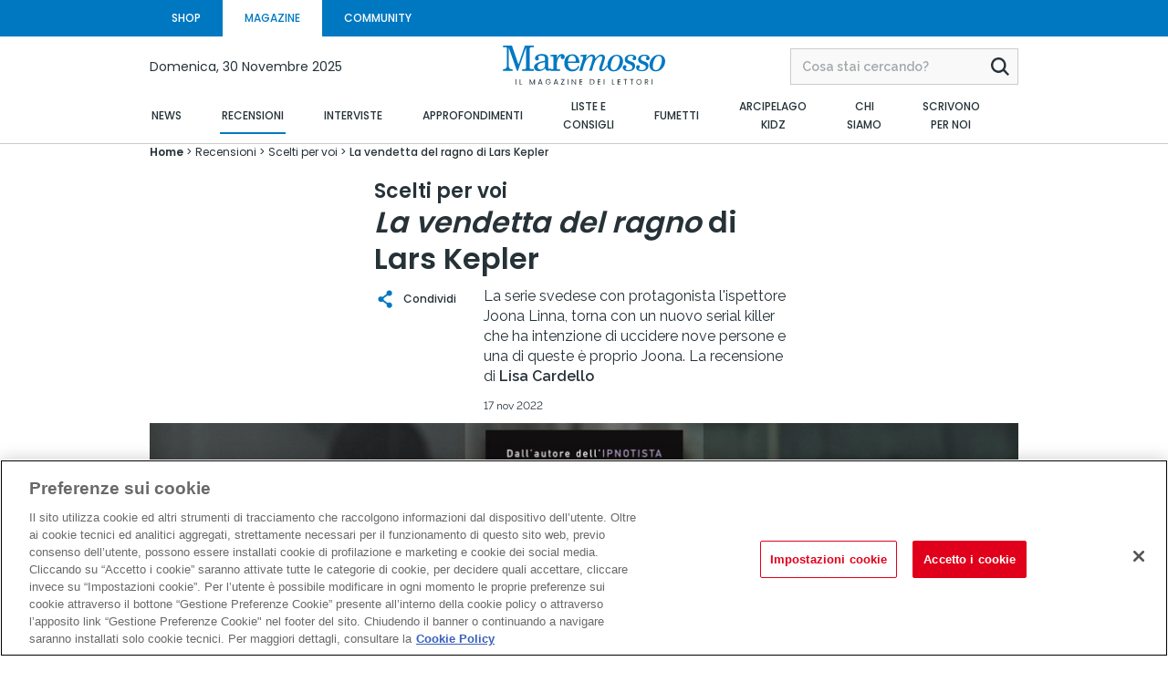

--- FILE ---
content_type: text/html; charset=utf-8
request_url: https://maremosso.lafeltrinelli.it/recensioni/la-vendetta-del-ragno-lars-kepler-libro-thriller
body_size: 17442
content:

<!DOCTYPE html>
<head>
    <meta charset="UTF-8" />
    <meta http-equiv="X-UA-Compatible" content="IE=edge" />
    <meta name="viewport" content="width=device-width, initial-scale=1, minimum-scale=1, maximum-scale=1, user-scalable=0, shrink-to-fit=no" />

    

<title>La vendetta del ragno: recensione del nuovo thriller di Lars Kepler</title>
<meta name="description" content="Una nuova indagine per Joona Linna. Un serial killer ha avvisato Saga Bauer che ucciderà nove persone, una di queste è proprio lui e solo Saga può fermarlo" />
<meta name="robots" content="index,follow" />

    <meta name="copyright" content="©2020 LaFeltrinelli" />

    
    


<meta property="og:url" content="https%3a%2f%2fmaremosso.lafeltrinelli.it%2frecensioni%2fla-vendetta-del-ragno-lars-kepler-libro-thriller" />
<meta property="og:type" content="website" />
    <meta property="og:title" content="La vendetta del ragno: recensione del nuovo thriller di Lars Kepler" />
    <meta property="og:description" content="Una nuova indagine per Joona Linna. Un serial killer ha avvisato Saga Bauer che ucciderà nove persone, una di queste è proprio lui e solo Saga può fermarlo" />
    <meta property="og:image" content="/media/jkgayea5/recensioni_1920x706_vendettaragno.jpg?anchor=center&amp;mode=crop&amp;width=1500&amp;height=784&amp;rnd=133222447303970000" />



    <!-- Proprietà Apple -->
    <meta name="format-detection" content="telephone=no" />
    <meta name="mobile-web-app-capable" content="yes" />
    <meta name="apple-mobile-web-app-capable" content="yes" />
    <meta name="apple-mobile-web-app-status-bar-style" content="black-translucent" />

    <!-- Canonical Self -->

    <link rel="canonical" href="https://maremosso.lafeltrinelli.it/recensioni/la-vendetta-del-ragno-lars-kepler-libro-thriller" />

    <!-- Favicon -->
    <link rel="icon" type="image/png" href="/dist/img/favicon.png" />
    <link rel="apple-touch-icon" href="/dist/img/touch-icon-iphone.png" />
    <link rel="apple-touch-icon" href="/dist/img/touch-icon-ipad.png" />
    <link rel="apple-touch-icon" href="/dist/img/touch-icon-iphone-retina.png" />
    <link rel="apple-touch-icon" href="/dist/img/touch-icon-ipad-retina.png" />

    <!-- Link ai fonts -->
    <link rel="preconnect" href="https://fonts.gstatic.com">
    <link href="https://fonts.googleapis.com/css2?family=Poppins:wght@400;500;600&family=Raleway:ital,wght@0,400;0,500;0,600;1,400&display=swap" rel="stylesheet">

    <!-- Link ai css -->
    <link href="https://maxcdn.bootstrapcdn.com/bootstrap/3.3.7/css/bootstrap.min.css" rel="stylesheet" /><!-- Bootstrap -->
    <link href="https://cdnjs.cloudflare.com/ajax/libs/bootstrap-select/1.12.4/css/bootstrap-select.min.css" rel="stylesheet" /><!-- Bootstrap Select -->
    

    <!-- Inizio informativa di consenso dei cookie OneTrust per lafeltrinelli.it -->
    <script src="https://cdn.cookielaw.org/scripttemplates/otSDKStub.js" type="text/javascript" charset="UTF-8" data-domain-script="41f1ada5-8bb0-456f-95ab-60d7405e9954"></script>
    <script type="text/javascript">
        function OptanonWrapper() { }
    </script>
    <!-- Fine informativa di consenso dei cookie OneTrust per lafeltrinelli.it -->


    
        <style type="text/css">
            /*MODIFICHE LOGO HEADER.*/
@media (max-width: 1024px) {
.cc-magazine-page .cc-header—magazine .cc-header-main .cc-content-header-
main-section .cc-main-left, .cc-magazine-page .cc-header—magazine .cc-header-
main .cc-content-header-main-section .cc-main-right {
    width: 24%;
    max-width: 24%;
    -webkit-box-flex: 0;
    -moz-box-flex: 0;
    -ms-flex: 0 0 24%;
    flex: 0 0 24%;
}
.cc-magazine-page .cc-header—magazine .cc-header-main .cc-content-header-main-section .cc-main-center {
    width: 52%;
    max-width: 52%;
    -webkit-box-flex: 0;
    -moz-box-flex: 0;
    -ms-flex: 0 0 52%;
    flex: 0 0 52%;
}
.cc-magazine-page .cc-header--magazine .cc-header-main .cc-content-header-main-section .cc-main-center .cc-content-logo .cc-icon {
    width: 152px !important;
    height: 60px !important;
}
}
@media (min-width: 1025px) {
.cc-magazine-page .cc-header--magazine .cc-header-menu .cc-header-menu-section .cc-items-list {
    -webkit-box-pack: center;
            -ms-flex-pack: center;
                justify-content: center;
}
.cc-magazine-page .cc-header--magazine .cc-header-main .cc-content-header-main-section .cc-main-center .cc-content-logo {
    width: 346px !important;
}
.cc-magazine-page .cc-header--magazine .cc-header-main .cc-content-header-main-section .cc-main-center .cc-content-logo .cc-icon {
    width: 270px !important;
    height: 106px !important;
}
}
@media (min-width: 768px) {
.cc-magazine-page .cc-em--magazine-title .cc-content-text h2 {
    font-size: 40px !important;
    line-height: 50px !important;
}
}
/*FINE MODIFICHE LOGO HEADER*/

/*body > div.cc-magazine-page > div.cc-magazine.cc-magazine--home {
background: #d51616;
}*/

/*header uppercase testi*/
.cc-magazine-page .cc-header .cc-header-top .cc-header-top-left{
text-transform:uppercase;
}

/*fix centratura titoli home reparti*/
.cc-magazine-page  .cc-magazine--home .cc-em--title .cc-content-title {
    -webkit-box-pack: center;
    -ms-flex-pack: center;
    justify-content: center;
}

.cc-magazine-page .cc-magazine--home .cc-em--title .cc-content-text h2 {
    text-align: center;
}

.cc-magazine-page  .cc-magazine--home .cc-em .cc-content-text p {
    text-align: center;
}

.cc-magazine-page .cc-magazine.cc-magazine--home .cc-em.cc-em--title {
    margin-bottom: 20px;
}

/*togliere clamp da modulo article list light e da quello prodotto*/

body .cc-magazine-page .cc-em--product-list .cc-item .cc-content-item-text .cc-content-description .cc-description{
    display: -webkit-box;
    -webkit-line-clamp: 20;
}

body .cc-magazine-page .cc-em--box-promo .cc-box-wrp .cc-content-item-text .cc-title{
     display: -webkit-box;
    -webkit-line-clamp: 8;
}

/*testi per modulo in evidenza*/
body .cc-magazine-page .cc-em--magazine-bookmark .cc-content-bookmark-text .cc-bookmark-text {
    -webkit-line-clamp: 5;
}

/*testi per modulo recensioni*/
@media (max-width: 1024px) {
body .cc-magazine-page .cc-em--magazine-reviews .cc-reviews-item .cc-element .cc-content-element-text .cc-element-text .cc-author {
    display: none;
}
}

/*altro non messo da me.*/

.youtube-podcast {
visibility: hidden;
}
.cc-podcast-button {
    visibility: hidden;
}

        </style>


    <link href="/DependencyHandler.axd?s=L2Rpc3QvY3NzL21hZ2F6aW5lLmNzczsvZGlzdC9jc3MvbWVkaWEtYmlhbmNvLW5lcm8uY3NzOy9jc3MvUlRFLmNzczs&amp;t=Css&amp;cdv=10231571" type="text/css" rel="stylesheet"/><link href="/DependencyHandler.axd?s=L2Rpc3QvY3NzL21hZ2F6aW5lLnRhYmxldC5jc3M7&amp;t=Css&amp;cdv=10231571" media="screen and (min-width: 768px)" type="text/css" rel="stylesheet"/><link href="/DependencyHandler.axd?s=L2Rpc3QvY3NzL21hZ2F6aW5lLmRlc2t0b3AuY3NzOw&amp;t=Css&amp;cdv=10231571" media="screen and (min-width: 1024px)" type="text/css" rel="stylesheet"/><link href="/DependencyHandler.axd?s=L2Rpc3QvY3NzL2ZlbHRyaW5lbGxpLXRlbXAuY3NzOy9kaXN0L2Nzcy9tYWdhemluZS1hcnRpY2xlLXRlbXAuY3NzOw&amp;t=Css&amp;cdv=10231571" type="text/css" rel="stylesheet"/>

    <!-- Google Tag Manager DataLayer -->
<script>
    dataLayer = [];
</script>
<!-- End Google Tag Manager DataLayer -->
<!-- Google Tag Manager -->
<script>
    (function (w, d, s, l, i) {
        w[l] = w[l] || []; w[l].push({
            'gtm.start':
                new Date().getTime(), event: 'gtm.js'
        });
        var f = d.getElementsByTagName(s)[0],
            j = d.createElement(s), dl = l != 'dataLayer' ? '&l=' + l : '';
        j.async = true; j.src =
            'https://www.googletagmanager.com/gtm.js?id=' + i + dl;
        f.parentNode.insertBefore(j, f);
    })(window, document, 'script', 'dataLayer', 'GTM-N947BZ2');
</script>
<!-- End Google Tag Manager -->

    
    
<script type="application/ld+json">
{
    "@context": "https://schema.org",
    "@type": "NewsArticle",
    "headline": "La vendetta del ragno: recensione del nuovo thriller di Lars Kepler",
    "image":"https://maremosso.lafeltrinelli.it/media/jkgayea5/recensioni_1920x706_vendettaragno.jpg",
    "datePublished":"17/11/2022 00:00:00",
    "dateModified":"16/12/2022 11:01:10",
    "author":{
        "@type":"Person",
        "name":"Lisa Cardello",
        "url": "https://maremosso.lafeltrinelli.it/autori/lisa-cardello"
    },
    "publisher": {
        "name": "LaFeltrinelli",
        "url": "https://www.lafeltrinelli.it/"
    }
}
</script>





                              <script>!function(e){var n="https://s.go-mpulse.net/boomerang/";if("False"=="True")e.BOOMR_config=e.BOOMR_config||{},e.BOOMR_config.PageParams=e.BOOMR_config.PageParams||{},e.BOOMR_config.PageParams.pci=!0,n="https://s2.go-mpulse.net/boomerang/";if(window.BOOMR_API_key="WFB5H-99243-X827X-LB7HN-94G96",function(){function e(){if(!o){var e=document.createElement("script");e.id="boomr-scr-as",e.src=window.BOOMR.url,e.async=!0,i.parentNode.appendChild(e),o=!0}}function t(e){o=!0;var n,t,a,r,d=document,O=window;if(window.BOOMR.snippetMethod=e?"if":"i",t=function(e,n){var t=d.createElement("script");t.id=n||"boomr-if-as",t.src=window.BOOMR.url,BOOMR_lstart=(new Date).getTime(),e=e||d.body,e.appendChild(t)},!window.addEventListener&&window.attachEvent&&navigator.userAgent.match(/MSIE [67]\./))return window.BOOMR.snippetMethod="s",void t(i.parentNode,"boomr-async");a=document.createElement("IFRAME"),a.src="about:blank",a.title="",a.role="presentation",a.loading="eager",r=(a.frameElement||a).style,r.width=0,r.height=0,r.border=0,r.display="none",i.parentNode.appendChild(a);try{O=a.contentWindow,d=O.document.open()}catch(_){n=document.domain,a.src="javascript:var d=document.open();d.domain='"+n+"';void(0);",O=a.contentWindow,d=O.document.open()}if(n)d._boomrl=function(){this.domain=n,t()},d.write("<bo"+"dy onload='document._boomrl();'>");else if(O._boomrl=function(){t()},O.addEventListener)O.addEventListener("load",O._boomrl,!1);else if(O.attachEvent)O.attachEvent("onload",O._boomrl);d.close()}function a(e){window.BOOMR_onload=e&&e.timeStamp||(new Date).getTime()}if(!window.BOOMR||!window.BOOMR.version&&!window.BOOMR.snippetExecuted){window.BOOMR=window.BOOMR||{},window.BOOMR.snippetStart=(new Date).getTime(),window.BOOMR.snippetExecuted=!0,window.BOOMR.snippetVersion=12,window.BOOMR.url=n+"WFB5H-99243-X827X-LB7HN-94G96";var i=document.currentScript||document.getElementsByTagName("script")[0],o=!1,r=document.createElement("link");if(r.relList&&"function"==typeof r.relList.supports&&r.relList.supports("preload")&&"as"in r)window.BOOMR.snippetMethod="p",r.href=window.BOOMR.url,r.rel="preload",r.as="script",r.addEventListener("load",e),r.addEventListener("error",function(){t(!0)}),setTimeout(function(){if(!o)t(!0)},3e3),BOOMR_lstart=(new Date).getTime(),i.parentNode.appendChild(r);else t(!1);if(window.addEventListener)window.addEventListener("load",a,!1);else if(window.attachEvent)window.attachEvent("onload",a)}}(),"".length>0)if(e&&"performance"in e&&e.performance&&"function"==typeof e.performance.setResourceTimingBufferSize)e.performance.setResourceTimingBufferSize();!function(){if(BOOMR=e.BOOMR||{},BOOMR.plugins=BOOMR.plugins||{},!BOOMR.plugins.AK){var n=""=="true"?1:0,t="",a="aofjuuyccue6y2jmscaq-f-43b42d208-clientnsv4-s.akamaihd.net",i="false"=="true"?2:1,o={"ak.v":"39","ak.cp":"1227541","ak.ai":parseInt("735906",10),"ak.ol":"0","ak.cr":9,"ak.ipv":4,"ak.proto":"h2","ak.rid":"99fbb61","ak.r":51372,"ak.a2":n,"ak.m":"b","ak.n":"essl","ak.bpcip":"3.138.154.0","ak.cport":32832,"ak.gh":"2.17.209.242","ak.quicv":"","ak.tlsv":"tls1.3","ak.0rtt":"","ak.0rtt.ed":"","ak.csrc":"-","ak.acc":"","ak.t":"1764528257","ak.ak":"hOBiQwZUYzCg5VSAfCLimQ==pZfq+afDV/slsCwnE2YwClo01DDhf1y2483CnkFyHSVqoAVy91WILVr6HEosYY6Y0eml9YI7pqG8EJ/Pf4va2xwLR9c7UNJmjUnZJ6MNgY8TtGRm2gBTp93ekrvnQGGDMiRAgQgA9a/DELSoSQeac6hSmTLzAd6NTCjxstMdIk4GkrVQK1qnquJMYkeiBhW5H2Tba4NZRb4TdprniER5qh8bEdspAKuxbX95yCW9MoTYKTAfpmpmYKMKGUjlbOgqybJDgNvDCK5FtdSyJ0P3Qd0tq9o378K5pU7Uk1FMGPiRN/Gy0/x6ePFNYS1LN7vONOaq4//mJBWrcKAuv/HBAguXICfHXmKdsRekTfsa4kKfamQwgjgBGvSp867Eyrm5zcTT5cuOo0YEjNTCj5WwMvyz+wn6cB6lS8xScU6+jPE=","ak.pv":"16","ak.dpoabenc":"","ak.tf":i};if(""!==t)o["ak.ruds"]=t;var r={i:!1,av:function(n){var t="http.initiator";if(n&&(!n[t]||"spa_hard"===n[t]))o["ak.feo"]=void 0!==e.aFeoApplied?1:0,BOOMR.addVar(o)},rv:function(){var e=["ak.bpcip","ak.cport","ak.cr","ak.csrc","ak.gh","ak.ipv","ak.m","ak.n","ak.ol","ak.proto","ak.quicv","ak.tlsv","ak.0rtt","ak.0rtt.ed","ak.r","ak.acc","ak.t","ak.tf"];BOOMR.removeVar(e)}};BOOMR.plugins.AK={akVars:o,akDNSPreFetchDomain:a,init:function(){if(!r.i){var e=BOOMR.subscribe;e("before_beacon",r.av,null,null),e("onbeacon",r.rv,null,null),r.i=!0}return this},is_complete:function(){return!0}}}}()}(window);</script></head>
<body>
    <script>
    (function (d, s, id) {
            var js, fjs = d.getElementsByTagName(s)[0];
            if (d.getElementById(id)) return;
            js = d.createElement(s); js.id = id;
            js.src = "https://connect.facebook.net/en_US/sdk.js#xfbml=1&version=v3.0";
            fjs.parentNode.insertBefore(js, fjs);
        }(document, 'script', 'facebook-jssdk'));</script>
    <!-- Google Tag Manager (noscript) -->
<noscript>
    <iframe src="https://www.googletagmanager.com/ns.html?id=GTM-N947BZ2"
            height="0" width="0" style="display:none;visibility:hidden"></iframe>
</noscript>
<!-- End Google Tag Manager (noscript) -->
    <div class="cc-magazine-page">

        



    <header class="cc-header cc-header--magazine cc-header--magazine--article" itemscope itemtype="http://schema.org/WPHeader">
        
<div class="cc-header-container">
        <div class="cc-header-top">
            

<div class="cc-container">
    <div class="cc-content-header-top-section">
        <div class="cc-header-top-left">
                <a href="https://www.lafeltrinelli.it:443/?int_source=magazine&amp;int_medium=articolo-recensioni" class="cc-button-site-section cc-button-site-section--shop" target="_self">SHOP</a>
                            <a href="/" class="cc-button-site-section cc-button-site-section--magazine cc-active" target="_self">MAGAZINE</a>
                            <a href="https://www.lafeltrinelli.it:443/fuori-di-libri?int_source=magazine&amp;int_medium=articolo-recensioni" class="cc-button-site-section cc-button-site-section--community" target="_self">COMMUNITY</a>
        </div>
    </div>
</div>


        </div>
        <div class="cc-header-main">
            

<div class="cc-container">
    <div class="cc-content-header-main-section">
        <div class="cc-main-left">
            <div class="cc-content-date">
                <span class="cc-header-date cc-header-date--day">Domenica,</span>
                <span class="cc-header-date cc-header-date--number-month">30 Novembre <span class="cc-year">2025</span></span>
            </div>
        </div>
        <div class="cc-main-center">
            <div class="cc-content-logo">
                <a href="/" class="cc-logo-link">
                        <img class="cc-icon" src="/media/2jif1wwf/maremosso-logo_c.svg" alt="" />
                </a>
            </div>
        </div>
        <div class="cc-main-right">
            

<div class="cc-content-header-search">
    <button class="cc-button-search js-button-search">
        <img class="cc-icon-search" src="/dist/img/icons/cerca-nero.svg" alt="Cerca" />
    </button>
    <div class="cc-search-main">
        <div class="cc-search-main-form">
            <button class="cc-search-back js-search-back">
                <img class="cc-icon-back" src="/dist/img/icons/back-nero.svg" alt="Indietro" />
            </button>
            <div class="cc-form-group">
                <div class="cc-content-input">
                    <input class="cc-input cc-input--header-search" onkeyup="GetAutocompleteResult()" onkeydown="ClearTypeTimeout()" name="headerSearch" id="headerSearch" type="text" placeholder="Cosa stai cercando?" />
                    <label class="cc-label cc-hide" for="headerSearch">Cosa stai cercando?</label>
                        <button class="cc-search-button" id="btnSearch" onclick="RedirectToSearch('/ricerca', 'q')">
                            <img class="cc-icon" src="/dist/img/icons/cerca-nero.svg" alt="Cerca" />
                        </button>
                </div>
            </div>
        </div>
        <div class="cc-search-main-suggestions">
            <span class="cc-suggestions-label" id="recent-articles">Ultimi articoli pubblicati</span>
            <span class="cc-suggestions-label" id="interested-articles" style="display:none">Articoli che potrebbero interessarti </span>
            <div class="cc-suggestions-list">
            </div>
        </div>
    </div>
</div>


        </div>
    </div>
</div>




        </div>

    <div class="cc-header-menu">
        <div class="cc-container">

            <div class="cc-close-menu js-close-menu">
                <img class="cc-icon" src="/dist/img/icons/chiudi-nero.svg" alt="Chiudi" />
            </div>

            <div class="cc-content-main-menu">
                <nav itemscope itemtype="http://www.schema.org/SiteNavigationElement" class="cc-header-menu-section">
                        <ul class="cc-items-list">
                            



<li class="cc-content-menu-item cc-content-menu-item--has-child cc-content-menu-item--has-menu-dropdown">
    <a itemprop="url" href="/news" target="_self" class="cc-menu-link cc-has-child js-menu-has-child "><span class="cc-link-text" itemprop="name">NEWS</span></a>

    <div class="cc-menu-dropdown">
    </div>
</li>


<li class="cc-content-menu-item cc-content-menu-item--has-child cc-content-menu-item--has-menu-dropdown">
    <a itemprop="url" href="/recensioni" target="_self" class="cc-menu-link cc-has-child js-menu-has-child cc-active"><span class="cc-link-text" itemprop="name">RECENSIONI</span></a>

    <div class="cc-menu-dropdown">
    </div>
</li>


<li class="cc-content-menu-item cc-content-menu-item--has-child cc-content-menu-item--has-menu-dropdown">
    <a itemprop="url" href="/interviste" target="_self" class="cc-menu-link cc-has-child js-menu-has-child "><span class="cc-link-text" itemprop="name">INTERVISTE</span></a>

    <div class="cc-menu-dropdown">
    </div>
</li>


<li class="cc-content-menu-item cc-content-menu-item--has-child cc-content-menu-item--has-menu-dropdown">
    <a itemprop="url" href="/approfondimenti" target="_self" class="cc-menu-link cc-has-child js-menu-has-child "><span class="cc-link-text" itemprop="name">APPROFONDIMENTI</span></a>

    <div class="cc-menu-dropdown">
                <a href="https://maremosso.lafeltrinelli.it/approfondimenti/anniversari-ricorrenze" target="_self" class="cc-dropdown-link ">Anniversari e Ricorrenze</a>
                <a href="https://maremosso.lafeltrinelli.it/approfondimenti/mestieri-editoria" target="_self" class="cc-dropdown-link ">Sotto le copertine</a>
                <a href="https://maremosso.lafeltrinelli.it/approfondimenti/poesie-famose-testi" target="_self" class="cc-dropdown-link ">Il verso giusto</a>
                <a href="https://maremosso.lafeltrinelli.it/approfondimenti/film-news" target="_self" class="cc-dropdown-link ">Sapore di sala</a>
                <a href="https://maremosso.lafeltrinelli.it/approfondimenti/storia-contemporanea" target="_self" class="cc-dropdown-link ">Luce sulla storia</a>
                <a href="https://maremosso.lafeltrinelli.it/approfondimenti/libri-cucina" target="_self" class="cc-dropdown-link ">Millefogli</a>
    </div>
</li>


<li class="cc-content-menu-item cc-content-menu-item--has-child cc-content-menu-item--has-menu-dropdown">
    <a itemprop="url" href="/liste-e-consigli" target="_self" class="cc-menu-link cc-has-child js-menu-has-child "><span class="cc-link-text" itemprop="name">LISTE E CONSIGLI </span></a>

    <div class="cc-menu-dropdown">
                <a href="https://maremosso.lafeltrinelli.it/liste-e-consigli/bibliografia-libri" target="_self" class="cc-dropdown-link ">Un mare di libri</a>
                <a href="https://maremosso.lafeltrinelli.it/liste-e-consigli/migliori-libri" target="_self" class="cc-dropdown-link ">10 libri sul com&#242;</a>
                <a href="/liste-e-consigli/libreria-storie" target="_self" class="cc-dropdown-link ">Quello che i librai non dicono</a>
                <a href="/liste-e-consigli/temi-letteratura" target="_self" class="cc-dropdown-link ">Strade di carta</a>
                <a href="https://maremosso.lafeltrinelli.it/liste-e-consigli/classifica-maremosso" target="_self" class="cc-dropdown-link ">La classifica di Maremosso</a>
    </div>
</li>


<li class="cc-content-menu-item cc-content-menu-item--has-child cc-content-menu-item--has-menu-dropdown">
    <a itemprop="url" href="/fumetti" target="_self" class="cc-menu-link cc-has-child js-menu-has-child "><span class="cc-link-text" itemprop="name">FUMETTI</span></a>

    <div class="cc-menu-dropdown">
    </div>
</li>


<li class="cc-content-menu-item cc-content-menu-item--has-child cc-content-menu-item--has-menu-dropdown">
    <a itemprop="url" href="/arcipelago-kidz" target="_self" class="cc-menu-link cc-has-child js-menu-has-child "><span class="cc-link-text" itemprop="name">ARCIPELAGO KIDZ</span></a>

    <div class="cc-menu-dropdown">
                <a href="https://maremosso.lafeltrinelli.it/arcipelago-kidz/da-zero-a-sei" target="_self" class="cc-dropdown-link ">Dazeroasei</a>
                <a href="https://maremosso.lafeltrinelli.it/arcipelago-kidz/da-sette-a-dodici" target="_self" class="cc-dropdown-link ">Dasetteadodici</a>
                <a href="https://maremosso.lafeltrinelli.it/arcipelago-kidz/scienze-bambini" target="_self" class="cc-dropdown-link ">Un tuffo nella scienza</a>
                <a href="https://maremosso.lafeltrinelli.it/arcipelago-kidz/lettura-bambini-scuola" target="_self" class="cc-dropdown-link ">Una scuola di lettori</a>
                <a href="https://maremosso.lafeltrinelli.it/arcipelago-kidz/audiofiabe-podcast-storie-bambini" target="_self" class="cc-dropdown-link ">Podcast - Mi racconti una storia?</a>
    </div>
</li>


<li class="cc-content-menu-item cc-content-menu-item--has-child cc-content-menu-item--has-menu-dropdown">
    <a itemprop="url" href="/chi-siamo" target="_self" class="cc-menu-link cc-has-child js-menu-has-child "><span class="cc-link-text" itemprop="name">CHI SIAMO</span></a>

    <div class="cc-menu-dropdown">
    </div>
</li>


<li class="cc-content-menu-item cc-content-menu-item--has-child cc-content-menu-item--has-menu-dropdown">
    <a itemprop="url" href="/scrivono-per-noi" target="_self" class="cc-menu-link cc-has-child js-menu-has-child "><span class="cc-link-text" itemprop="name">SCRIVONO PER NOI</span></a>

    <div class="cc-menu-dropdown">
    </div>
</li>


                        </ul>
                </nav>
            </div>
        </div>
    </div>



<div class="cc-horizontal-mobile-menu">
    <div class="cc-content-horizonta-menu-items">

                    <a href="/news" target="_self" class="cc-mobile-menu-item">NEWS</a>
                    <a href="/recensioni" target="_self" class="cc-mobile-menu-item">RECENSIONI</a>
                    <a href="/interviste" target="_self" class="cc-mobile-menu-item">INTERVISTE</a>
                    <div class="cc-content-single-item">
                        <a href="/approfondimenti" target="_self" class="cc-mobile-menu-item ">APPROFONDIMENTI</a>
                        <div class="cc-menu-dropdown">
                                    <a href="https://maremosso.lafeltrinelli.it/approfondimenti/anniversari-ricorrenze" target="_self" class="cc-dropdown-link ">Anniversari e Ricorrenze</a>
                                    <a href="https://maremosso.lafeltrinelli.it/approfondimenti/mestieri-editoria" target="_self" class="cc-dropdown-link ">Sotto le copertine</a>
                                    <a href="https://maremosso.lafeltrinelli.it/approfondimenti/poesie-famose-testi" target="_self" class="cc-dropdown-link ">Il verso giusto</a>
                                    <a href="https://maremosso.lafeltrinelli.it/approfondimenti/film-news" target="_self" class="cc-dropdown-link ">Sapore di sala</a>
                                    <a href="https://maremosso.lafeltrinelli.it/approfondimenti/storia-contemporanea" target="_self" class="cc-dropdown-link ">Luce sulla storia</a>
                                    <a href="https://maremosso.lafeltrinelli.it/approfondimenti/libri-cucina" target="_self" class="cc-dropdown-link ">Millefogli</a>
                        </div>
                    </div>
                    <div class="cc-content-single-item">
                        <a href="/liste-e-consigli" target="_self" class="cc-mobile-menu-item ">LISTE E CONSIGLI </a>
                        <div class="cc-menu-dropdown">
                                    <a href="https://maremosso.lafeltrinelli.it/liste-e-consigli/bibliografia-libri" target="_self" class="cc-dropdown-link ">Un mare di libri</a>
                                    <a href="https://maremosso.lafeltrinelli.it/liste-e-consigli/migliori-libri" target="_self" class="cc-dropdown-link ">10 libri sul com&#242;</a>
                                    <a href="/liste-e-consigli/libreria-storie" target="_self" class="cc-dropdown-link ">Quello che i librai non dicono</a>
                                    <a href="/liste-e-consigli/temi-letteratura" target="_self" class="cc-dropdown-link ">Strade di carta</a>
                                    <a href="https://maremosso.lafeltrinelli.it/liste-e-consigli/classifica-maremosso" target="_self" class="cc-dropdown-link ">La classifica di Maremosso</a>
                        </div>
                    </div>
                    <a href="/fumetti" target="_self" class="cc-mobile-menu-item">FUMETTI</a>
                    <div class="cc-content-single-item">
                        <a href="/arcipelago-kidz" target="_self" class="cc-mobile-menu-item ">ARCIPELAGO KIDZ</a>
                        <div class="cc-menu-dropdown">
                                    <a href="https://maremosso.lafeltrinelli.it/arcipelago-kidz/da-zero-a-sei" target="_self" class="cc-dropdown-link ">Dazeroasei</a>
                                    <a href="https://maremosso.lafeltrinelli.it/arcipelago-kidz/da-sette-a-dodici" target="_self" class="cc-dropdown-link ">Dasetteadodici</a>
                                    <a href="https://maremosso.lafeltrinelli.it/arcipelago-kidz/scienze-bambini" target="_self" class="cc-dropdown-link ">Un tuffo nella scienza</a>
                                    <a href="https://maremosso.lafeltrinelli.it/arcipelago-kidz/lettura-bambini-scuola" target="_self" class="cc-dropdown-link ">Una scuola di lettori</a>
                                    <a href="https://maremosso.lafeltrinelli.it/arcipelago-kidz/audiofiabe-podcast-storie-bambini" target="_self" class="cc-dropdown-link ">Podcast - Mi racconti una storia?</a>
                        </div>
                    </div>
                    <a href="/chi-siamo" target="_self" class="cc-mobile-menu-item">CHI SIAMO</a>
                    <a href="/scrivono-per-noi" target="_self" class="cc-mobile-menu-item">SCRIVONO PER NOI</a>
    </div>
</div></div>


    </header>




        



<script type="text/javascript">
    mvcDataLayer = {
        contentId: '17698'
    }
</script>

    <script>
        dataLayer.push(
                    { 'loginStatus': 'non loggato' },
                    { 'pageType': 'Articolo' },
                    { 'section': 'Recensioni' },
                    { 'authorName': 'Lisa Cardello' },
                    { 'article': 'la vendetta del ragno lars kepler libro thriller' },
                    { 'category': {
                        'primaryCategory': 'Recensioni',
                                            'subCategory': 'Scelti per voi'
                    }}

        );
    </script>


<div class="cc-magazine cc-magazine--article">
    <div class="cc-container">
        <div class="cc-breadcrumbs">
            <div class="cc-container">
                <ul class="cc-breadcrumbs-list" itemscope itemtype="http://schema.org/BreadcrumbList">
                                    <li itemprop="itemListElement" itemscope="" itemtype="http://schema.org/ListItem">
                                        <a href="/" itemprop="item" class="cc-breadcrumb-link" getTargetLink()>
                                            <span itemprop="name">Home</span>
                                        </a><meta itemprop="position" content="1">
                                    </li>
                                    <li itemprop="itemListElement" itemscope="" itemtype="http://schema.org/ListItem">
                                        <a href="/recensioni" itemprop="item" class="cc-breadcrumb-link" getTargetLink()>
                                            <span itemprop="name">Recensioni</span>
                                        </a><meta itemprop="position" content="2">
                                    </li>
                                        <li itemprop="itemListElement" itemscope="" itemtype="http://schema.org/ListItem">
                                            <a href="/scelti-per-voi" itemprop="item" class="cc-breadcrumb-link" getTargetLink()>
                                                <span itemprop="name">Scelti per voi</span>
                                            </a><meta itemprop="position" content="3">
                                        </li>
                                    <li itemprop="itemListElement" itemscope="" itemtype="http://schema.org/ListItem">
                                        <a href="/recensioni/la-vendetta-del-ragno-lars-kepler-libro-thriller" itemprop="item" class="cc-breadcrumb-link" getTargetLink()>
                                            <span itemprop="name">La vendetta del ragno di Lars Kepler</span>
                                        </a><meta itemprop="position" content="4">
                                    </li>

                </ul>
            </div>
        </div>
        <div class="row">
            <div class="col-xs-12 col-md-3"></div>
            <div class="col-xs-12 col-md-6">
                <div class="cc-em cc-em--title cc-em--title--h1 cc-pt-0">
                    <!-- cc-em--shadow -->
                    <div class="cc-container">
                        <div class="cc-content-text">
                                <h2>Scelti per voi</h2>

                                <h1><em>La vendetta del ragno </em>di Lars Kepler</h1>
                        </div>
                    </div>
                </div>
                <div class="cc-em cc-em--social-text">
                    <!-- cc-em--shadow -->
                    <div class="cc-container">
                        <div class="cc-social-text-wrp">
                            

<div class="cc-content-actions">
    <div class="cc-action">
        <div class="cc-action-button cc-share-button js-overlay-share-trigger">
            <img class="cc-icon" src="/dist/img/icons/condividi-fuxia.svg" alt="Condividi" />
            <span class="cc-button-number">Condividi</span>

            <div class="cc-overlay-share">
                <div class="cc-close-section">
                    <img class="cc-icon-close js-close-overlay-share" src="/dist/img/icons/chiudi-nero.svg" alt="Chiudi">
                </div>
                <div class="cc-content-items">
                    <div class="cc-item">
                        <div class="cc-content-icon">
                            <button onclick="copyToClipboard()">
                                <span class="character"></span>
                                <img class="cc-icon" src="/dist/img/icons/copy.svg" alt="Copy to Clipboard" title="Copy to Clipboard">
                            </button>
                        </div>
                        <span class="cc-text">Copy to Clipboard</span>
                    </div>
                    <div class="cc-item" onclick="window.open('https://twitter.com/intent/tweet?&url=' + encodeURIComponent(location.href), 'sharer', 'toolbar=0, status=0, width=626, height=436'); return false;" >
                        <div class="cc-content-icon">
                            <a href="javascript:void(0)" title="Twitter">
                                <span class="character"></span>
                                <img class="cc-icon" src="/dist/img/icons/twitter-colore.svg" alt="Twitter" title="Twitter">
                            </a>
                        </div>
                        <span class="cc-text">Twitter</span>
                    </div>
                    <div class="cc-item" onclick="window.open('https://www.facebook.com/sharer/sharer.php?&u=' + encodeURIComponent(location.href),'facebook-share-dialog','width=626,height=436');return false;">
                        <div class="cc-content-icon">
                            <a href="javascript:void(0)">
                                <img class="cc-icon" src="/dist/img/icons/fb-colore.svg" alt="Facebook" title="Facebook">
                            </a>
                        </div>
                        <span class="cc-text">Facebook</span>
                    </div>
                    <div class="cc-item" onclick="window.open('https://www.linkedin.com/shareArticle?mini=true&url=' + encodeURIComponent(location.href), 'sharer', 'toolbar=0, status=0, width=626, height=436'); return false;" >
                        <div class="cc-content-icon">
                            <a href="javascript:void(0)" title="Linkedin">
                                <span class="character"></span>
                                <img class="cc-icon" src="/dist/img/icons/linkedin-colore.svg" alt="Linkedin" title="Linkedin">
                            </a>
                        </div>
                        <span class="cc-text">Linkedin</span>
                    </div>
                    <div class="cc-item cc-mobile-only" onclick="window.open('whatsapp://send?text=https://maremosso.lafeltrinelli.it/recensioni/la-vendetta-del-ragno-lars-kepler-libro-thriller'); return false;" data-action="share/whatsapp/share">
                        <div class="cc-content-icon">
                            <a href="javascript:void(0)" title="WhatsApp">
                                <span class="character"></span>
                                <img class="cc-icon" src="/dist/img/icons/wp-colore.svg" alt="WhatsApp" title="WhatsApp">
                            </a>
                        </div>
                        <span class="cc-text">WhatsApp</span>
                    </div>
                    <div class="cc-item cc-mobile-only" onclick="window.open('https://t.me/share/url?url=https://maremosso.lafeltrinelli.it/recensioni/la-vendetta-del-ragno-lars-kepler-libro-thriller'); return false;">
                        <div class="cc-content-icon">
                            <a href="javascript:void(0)" title="Telegram">
                                <span class="character"></span>
                                <img class="cc-icon" src="/dist/img/icons/telegram-colore.svg" alt="Telegram" title="Telegram">
                            </a>
                        </div>
                        <span class="cc-text">Telegram</span>
                    </div>
                </div>
            </div>
        </div>
    </div>
</div>
                            <div class="cc-content-social-text-text">
                                    <p class="cc-social-text-text">La serie svedese con protagonista l'ispettore Joona Linna, torna con un nuovo serial killer che ha intenzione di uccidere nove persone e una di queste è proprio Joona. La recensione di <strong>Lisa Cardello</strong></p>
                                <span class="cc-social-text-date">
                                    17 nov 2022
                                </span>
                            </div>
                        </div>
                    </div>
                </div>
            </div>
            <div class="col-xs-12 col-md-3"></div>
        </div>
    </div>

    <div class="cc-container">
            <div class="cc-em cc-em--image">
                <div class="cc-image-wrp">
                        <picture>

                            <source srcset="/media/jkgayea5/recensioni_1920x706_vendettaragno.jpg?anchor=center&amp;mode=crop&amp;width=1920&amp;height=706&amp;rnd=133222447303970000" media="(min-width: 768px)" />
                            <img src="/media/jkgayea5/recensioni_1920x706_vendettaragno.jpg?anchor=center&amp;mode=crop&amp;width=450&amp;height=321&amp;rnd=133222447303970000" alt="" />
                        </picture>
                        <div class="cc-container">
                            <div class="cc-figcaption">
                                <p class="cc-figcaption-text">
                                    
                                </p>
                            </div>
                        </div>
                </div>
            </div>
        <div class="row cc-article-row">
            <div class="col-xs-12 col-md-3 cc-article-col cc-article-col--1">
                

<div class="cc-em cc-em--tags cc-em--tags--labels">
    <!-- cc-em--shadow -->
    <div class="cc-container">
        <div class="cc-tag-wrp">
                        <a href="/ricerca?t=recensioni" class="cc-tag">recensioni</a>
                        <a href="/ricerca?t=gialli" class="cc-tag">gialli</a>
                        <a href="/ricerca?t=lars kepler" class="cc-tag">Lars Kepler</a>

        </div>
    </div>
</div>
        <div class="cc-em cc-em--article-author">
            <!--  cc-em--shadow -->
            <div class="cc-container">
                <div class="cc-content-author-info">
                        <a href="/recensioni/libri-da-leggere" class="cc-content-img">
                                <img src="/media/du3gcjmj/recensioni.png?anchor=center&amp;mode=crop&amp;width=250&amp;height=250&amp;rnd=132727385101400000" alt="" />
                        </a>
                        <div class="cc-content-info">
                            <a href="/recensioni/libri-da-leggere" class="cc-author-name">Scelti per voi</a>
                                <p class="cc-author-info">Quante sono, al mondo, le passioni? Almeno quante sono le nostre recensioni! Recensire per condividere e per capire. Recensire per raccontare e imparare. Recensire… perché ci piace!</p>
                        </div>
                </div>
            </div>
        </div>


    <div class="cc-em cc-em--article-author ">
        <!--  cc-em--shadow -->
        <div class="cc-container">
            <div class="cc-content-author-info">
                    <a href="/autori/lisa-cardello" class="cc-content-img">
                            <img src="/media/5nobll42/lisa-cardello.jpg?anchor=center&amp;mode=crop&amp;width=250&amp;height=250&amp;rnd=133092571362600000" alt="" />
                    </a>
                    <div class="cc-content-info">
                        <a href="/autori/lisa-cardello" class="cc-author-name">Lisa Cardello</a>
                            <p class="cc-author-info">Da bambina le dicevano che parlava troppo veloce, allora ha iniziato a leggere, ma divorava un libro dopo l’altro finché non si è ritrovata a scrivere. Col tempo ha capito che quello è l’unico modo per tenere il passo con un cervello che viaggia più rapidamente di quanto non riesca a fare lei, quando sente l’impellente bisogno di prendere un aereo, o di acquistare il biglietto di un concerto. D’altronde, non è un viaggio anche quello?</p>
                    </div>
            </div>
        </div>
    </div>


            </div>
            <div class="col-xs-12 col-md-6 cc-article-col cc-article-col--2">

                
                    <div class="cc-em cc-em--richtext">
                        <!-- cc-em--shadow -->
                        <div class="cc-container">
                            <div class="cc-content-text">
                                
    
<p>Questo volume inizia con <strong>un avvertimento dell’autore</strong>.<br />Ci preavvisa che in <a rel="noopener" href="https://www.lafeltrinelli.it/vendetta-del-ragno-libro-lars-kepler/e/9788830454958?int_source=magazine&amp;int_medium=articolo-recensioni" target="_blank" data-anchor="?int_source=magazine&amp;int_medium=articolo-recensioni"><em><span class="textwithcolor boldUnderlineTextParagraph">La vendetta del ragno</span></em></a>, verrà in parte svelata la trama del precedente <a rel="noopener" href="https://www.lafeltrinelli.it/lazarus-libro-lars-kepler/e/9788850255511?int_source=magazine&amp;int_medium=articolo-recensioni" target="_blank" data-anchor="?int_source=magazine&amp;int_medium=articolo-recensioni"><em><span class="textwithcolor boldUnderlineTextParagraph">Lazarus</span></em></a> e vi saranno più volte riferimenti anche a <a rel="noopener" href="https://www.lafeltrinelli.it/uomo-della-sabbia-ebook-lars-kepler/e/9788830439191?int_source=magazine&amp;int_medium=articolo-recensioni" target="_blank" data-anchor="?int_source=magazine&amp;int_medium=articolo-recensioni"><span class="textwithcolor boldUnderlineTextParagraph"><em>L'Uomo della sabbia</em></span></a>.</p>
<p>Grazie, <a rel="noopener" href="https://www.lafeltrinelli.it/libri/autori/lars-kepler?int_source=magazine&amp;int_medium=articolo-recensioni" target="_blank" data-anchor="?int_source=magazine&amp;int_medium=articolo-recensioni"><span class="boldUnderlineTextParagraph">Lars Kepler</span></a>. Già che c’eri, però, <strong>non potevi avvisare i lettori anche dell’alta probabilità di insonnia che avrebbero quasi sicuramente riscontrato a causa del tuo libro</strong>?</p>


                            </div>
                        </div>
                    </div>
                    
    

    
        <div class="cc-em cc-em--product-list cc-em--product-list--1">
            <!-- cc-em--shadow -->
            <div class="cc-container">
                <div class="cc-products">
                    

                </div>
            </div>
        </div>
    


                    <div class="cc-em cc-em--richtext">
                        <!-- cc-em--shadow -->
                        <div class="cc-container">
                            <div class="cc-content-text">
                                
    
<p>Ho parlato al singolare, ma <strong>è doveroso sottolineare che Lars Kepler è lo pseudonimo di Alexander Ahndoril e Alexandra Coelho Ahndoril</strong>, una <strong>coppia di scrittori svedesi</strong> che hanno deciso di unire le proprie già comprovate abilità di scrittura, <strong>per iniziare una serie di gialli con protagonista l’ispettore Joona Linna, della polizia criminale di Stoccolma</strong>.</p>
<p><em><strong><span class="textwithcolor">La vendetta del ragno</span></strong></em> è il <strong>nono della fortunata serie edita in Italia da <a rel="noopener" href="https://www.lafeltrinelli.it/libri/editori/longanesi?int_source=magazine&amp;int_medium=articolo-recensioni" target="_blank" data-anchor="?int_source=magazine&amp;int_medium=articolo-recensioni"><span class="boldUnderlineTextParagraph">Longanesi</span></a></strong>, che discende dal primo e famoso <a rel="noopener" href="https://www.lafeltrinelli.it/ipnotista-libro-lars-kepler/e/9788830427587?int_source=magazine&amp;int_medium=articolo-recensioni" target="_blank" data-anchor="?int_source=magazine&amp;int_medium=articolo-recensioni"><em><span class="textwithcolor boldUnderlineTextParagraph">L’ipnotista</span></em></a> – <strong>best seller</strong> del 2009 da cui è stato tratto un <a rel="noopener" href="https://www.lafeltrinelli.it/ipnotista-film-lasse-hallstrom/e/8032807049106?int_source=magazine&amp;int_medium=articolo-recensioni" target="_blank" data-anchor="?int_source=magazine&amp;int_medium=articolo-recensioni"><span class="textwithcolor boldUnderlineTextParagraph">omonimo film</span></a> – e gli altri <strong>otto volumi</strong> pubblicati a cadenza di uno o due anni: <a rel="noopener" href="https://www.lafeltrinelli.it/esecutore-ebook-lars-kepler/e/9788830430693?int_source=magazine&amp;int_medium=articolo-recensioni" target="_blank" data-anchor="?int_source=magazine&amp;int_medium=articolo-recensioni"><em><span class="textwithcolor boldUnderlineTextParagraph">L’esecutore</span></em></a>, <a rel="noopener" href="https://www.lafeltrinelli.it/testimone-del-fuoco-libro-lars-kepler/e/9788830432963?int_source=magazine&amp;int_medium=articolo-recensioni" target="_blank" data-anchor="?int_source=magazine&amp;int_medium=articolo-recensioni"><em><span class="textwithcolor boldUnderlineTextParagraph">La testimone del fuoco</span></em></a>, <strong><span class="textwithcolor"><em>L’uomo della sabbia</em></span></strong>, <a rel="noopener" href="https://www.lafeltrinelli.it/nella-mente-dell-ipnotista-libro-lars-kepler/e/9788830441835?int_source=magazine&amp;int_medium=articolo-recensioni" target="_blank" data-anchor="?int_source=magazine&amp;int_medium=articolo-recensioni"><em><span class="textwithcolor boldUnderlineTextParagraph">Nella mente dell’ipnotista</span></em></a>, <a rel="noopener" href="https://www.lafeltrinelli.it/cacciatore-silenzioso-libro-lars-kepler/e/9788830445970?int_source=magazine&amp;int_medium=articolo-recensioni" target="_blank" data-anchor="?int_source=magazine&amp;int_medium=articolo-recensioni"><em><span class="textwithcolor boldUnderlineTextParagraph">Il cacciatore silenzioso</span></em></a>, <em><strong><span class="textwithcolor">Lazarus</span> </strong></em>e <a rel="noopener" href="https://www.lafeltrinelli.it/uomo-dello-specchio-libro-lars-kepler/e/9788830454941?int_source=magazine&amp;int_medium=articolo-recensioni" target="_blank" data-anchor="?int_source=magazine&amp;int_medium=articolo-recensioni"><em><span class="textwithcolor boldUnderlineTextParagraph">L’uomo dello specchio</span></em></a>.</p>
<p>Voi che <strong>non siete già fan di Lars Kepler</strong> e/o non avete ancora avuto modo di lasciarvi affascinare dal magnetismo di Joona Linna, <strong>so cosa vi state chiedendo</strong>.<br />«<em>Perché mai dovrei leggere il nono romanzo di una serie che ha sfornato già così tanti libri?</em>».<br />Ebbene, io ero una di voi. <strong>Ho cominciato dal nono, e vi dirò… non me ne pento affatto</strong>.</p>


                            </div>
                        </div>
                    </div>
                    
    

    
        <div class="cc-em cc-em--quote">
    <div class="cc-container">
        <div class="cc-content-elements">
            <span class="cc-quote-icon">“</span>
            <div class="cc-content-text">
                <p>Ci sono molte cose, nel nostro mondo, che possono cambiare di posto, e ciò che cessa di esistere spesso si lascia dietro un vuoto pericoloso che, in un modo o nell’altro, verrà colmato</p>
            </div>
        </div>
    </div>
</div>
    


                    <div class="cc-em cc-em--richtext">
                        <!-- cc-em--shadow -->
                        <div class="cc-container">
                            <div class="cc-content-text">
                                
    
<p><strong>Sin dall’inizio, con queste parole Lars Kepler ci dimostra di aver pensato a tutto</strong>, soprattutto a noi che ci avventuriamo tra le sue pagine per la prima volta, partendo dall’ultimo libro. <br />Ci mette in mano <strong>gli strumenti necessari per proseguire</strong>, spiegandoci, in modo breve ed efficace quanto il trafiletto di un giornale, che <strong>nei libri precedenti il commissario Joona Linna è riuscito a fermare il temuto serial killer Jurek Walter, ormai defunto</strong>. <br />Eppure, la sua capacità innaturale di<strong> irretire le persone attraverso le parole</strong>, strisciando nelle loro menti, è ancora capace di seminare paura e dubbi, <strong>persino nella ferrea integrità e motivazione dello stesso Joona</strong>, come scopriremo nel romanzo.</p>
<p>Superate queste premesse, <strong>il lettore si trova catapultato sul luogo della prima uccisione</strong>, che avviene proprio sotto ai suoi occhi, e – ve lo anticipo – <strong>non sarà una lettura facile</strong>. <br />Si nota sin da subito <strong>l’innegabile maestria nelle descrizioni</strong>: possiamo sentire ogni cigolio, ogni goccia d’acqua nelle tubature, ogni riflesso di luce, persino il battito del cuore della vittima, che seguiamo passo dopo passo, chiedendoci se sarà quello il momento esatto in cui verrà uccisa. <br />A me è stato <strong>quasi sempre impossibile prevederlo</strong>: i due scrittori <strong>si soffermano su ogni minuzia</strong>, senza mai scadere nella pesantezza, giocando con il lettore così come il killer gioca con la polizia, <strong>tirando le fila del ragno finché non siamo costretti a riprendere quel fiato inconsapevolmente trattenuto troppo a lungo</strong>.</p>
<p><strong>Margot Silverman</strong>, capo del NOA, il Reparto operativo nazionale della polizia, <strong>muore sotto ai nostri occhi</strong> e da lì la scia di sangue non si arresterà più. <br /><strong>Joona si ritroverà non solo al centro delle indagini, ma anche nel pieno del mirino</strong>. La sua collega e amica <strong>Saga Bauer</strong>, ex agente della Säpo (servizi segreti) <strong>presentataci da zero come tutti i personaggi che un lettore affezionato di Kepler invece già conosce</strong>, ha ricevuto una <strong>lettera</strong> tre anni prima da qualcuno firmatosi con<strong> l’anagramma del defunto Jurek Walter</strong>, nella quale afferma che ha una pistola Makarov con <strong>nove pallottole bianche e una aspetta Joona</strong>. <br />L’unica che può salvarlo, a quanto scritto nel messaggio, è Saga.</p>
<p><strong>Il focus si alterna quindi tra Saga e Joona</strong>, entrambi alle prese con i <strong>fantasmi del passato</strong> che fanno paura tanto quanto questo<strong> nuovo mostro del presente</strong>. Mostro o <strong>ragno</strong>, perché capace di muoversi con insolita rapidità, restando nell’ombra ma facendo ritrovare i corpi delle vittime – disciolti in soluzioni acide da vivi – in punti strategici della capitale svedese, dentro sacchi legati con delle corde, <strong>proprio come insetti intrappolati in una ragnatela</strong>.</p>
<p><strong>Piccole statuine ritraenti la prossima preda</strong> vengono fatte recapitare a Saga, e nessuna di loro è scelta a caso: <strong>persone con cui ha avuto un rapporto di amicizia, di amore, di rispetto, di conflitto</strong>. <br />Una dopo l’altra, cercherà di salvarle, tentando disperatamente di allontanare la minaccia da Joona. <br /><strong>Quanto verranno coinvolti Saga e Joona in questo gioco malato e perverso?</strong></p>
<p>La posta in gioco è altissima. <strong>Joona, a causa dell’indagine con Walter, è tormentato dai ricordi</strong> e ha iniziato a fare uso di oppio, nascondendolo alla sua compagna Valeria. <strong>La mente di Saga, dopo la morte della sorella che ci verrà svelata nel libro, è andata in pezzi</strong> e ora cerca di riprendere il proprio posto in polizia, senza però essere ancora in grado di perdonarsi.</p>
<p><strong>La caccia al killer li spingerà a setacciare anche la parte più profonda e oscura di loro stessi</strong>, affrontando quei traumi che non li hanno mai abbandonati, mentre <strong>le fila del ragno attorno a loro si tessono in un giro sempre più stretto</strong>.<br />Riusciranno ad uscirne vivi?</p>
<p>Il consiglio è di <strong>trovare la risposta tra le pagine di questo eccezionale thriller</strong> la cui lunga serie, non a caso, ha <strong>scalzato dalle classifiche la trilogia di</strong> <a rel="noopener" href="https://www.lafeltrinelli.it/libri/autori/stieg-larsson?int_source=magazine&amp;int_medium=articolo-recensioni" target="_blank" data-anchor="?int_source=magazine&amp;int_medium=articolo-recensioni"><span class="boldUnderlineTextParagraph">Stieg Larsson</span></a> tanto amata.</p>
<p><strong>Le premesse, però, concludo facendovele io</strong>.<br />La prima: <strong>non leggete questo libro di sera</strong>.<br />La seconda: preparate amici, parenti o fidanzati, perché, una volta finito, <strong>vorrete farvi <a rel="noopener" href="https://maremosso.lafeltrinelli.it/news/natale-lafeltrinelli-2022?int_source=magazine&amp;int_medium=articolo-recensioni" target="_blank" data-anchor="?int_source=magazine&amp;int_medium=articolo-recensioni"><span class="boldUnderlineTextParagraph textwithcolor">regalare per Natale</span></a> tutti i precedenti otto libri</strong>.</p>
<p>Io vi ho avvertito.</p>


                            </div>
                        </div>
                    </div>



            </div>
            <div class="col-xs-12 col-md-3 cc-article-col cc-article-col--3">
                
                
    
<div style="padding: 0px 0px 5px;">
<p><span class="poetryTextTitle">Le recensioni della settimana</span></p>
</div>


                
    

    
        <div class="cc-sidebar-section-light">


<div class="cc-em cc-em--box-promo cc-em--box-promo--1">
    <div class="cc-container">
        <div class="cc-box-wrp">
            <div class="cc-items">
                <div class="cc-content-item">
                    <div class="cc-item">
                        <!-- cc-item--shadow -->

                            <a href="/recensioni/ombre-marco-vichi-libro" class="cc-content-img">
                                    <img src="/media/mf3f2ef3/ombre.jpg?anchor=center&amp;mode=crop&amp;width=112&amp;height=138&amp;rnd=133222447298330000" alt="" />
                            </a>
                        <div class="cc-content-item-text">
                                <a href="/recensioni/ombre-marco-vichi-libro">
                                    <h3 class="cc-title">&quot;Ombre&quot; di Marco Vichi</h3>
                                </a>
                                                    </div>
                    </div>
                </div>
            </div>
        </div>
    </div>
</div>

<div class="cc-em cc-em--box-promo cc-em--box-promo--1">
    <div class="cc-container">
        <div class="cc-box-wrp">
            <div class="cc-items">
                <div class="cc-content-item">
                    <div class="cc-item">
                        <!-- cc-item--shadow -->

                            <a href="/recensioni/peppe-barra-racconta-napoli-conchita-sannino-libro" class="cc-content-img">
                                    <img src="/media/hyulqvbs/raccontanapoli.jpg?anchor=center&amp;mode=crop&amp;width=112&amp;height=138&amp;rnd=133222447265830000" alt="" />
                            </a>
                        <div class="cc-content-item-text">
                                <a href="/recensioni/peppe-barra-racconta-napoli-conchita-sannino-libro">
                                    <h3 class="cc-title">&quot;Peppe Barra racconta Napoli&quot; di Conchita Sannino</h3>
                                </a>
                                                    </div>
                    </div>
                </div>
            </div>
        </div>
    </div>
</div>

<div class="cc-em cc-em--box-promo cc-em--box-promo--1">
    <div class="cc-container">
        <div class="cc-box-wrp">
            <div class="cc-items">
                <div class="cc-content-item">
                    <div class="cc-item">
                        <!-- cc-item--shadow -->

                            <a href="/recensioni/senza-respiro-david-quammen-libro" class="cc-content-img">
                                    <img src="/media/shqdsqdb/senzarespiro.jpg?anchor=center&amp;mode=crop&amp;width=112&amp;height=138&amp;rnd=133222447260370000" alt="" />
                            </a>
                        <div class="cc-content-item-text">
                                <a href="/recensioni/senza-respiro-david-quammen-libro">
                                    <h3 class="cc-title">&quot;Senza respiro&quot; di David Quammen</h3>
                                </a>
                                                    </div>
                    </div>
                </div>
            </div>
        </div>
    </div>
</div></div>
    





                



<div class="cc-em cc-em--magazine-mail ">
    <div class="cc-container">
        <div class="cc-mail-wrp">
            <div class="cc-mail-content-img">
                    <img src="/media/0y3blxl4/magazine-mail.jpg" alt="La posta della redazione">
            </div>
            <div class="cc-mail-content-text">
                    <h3 class="cc-mail-title">La posta della redazione</h3>
                                    <p class="cc-mail-text">
                        Hai domande, dubbi, proposte? Vuoi uno spiegone?
</br> <strong>Scrivi alla redazione!</strong>
                    </p>
            </div>
            <div class="cc-mail-content-btn">
                    <div class="cc-content-button">
                        <a href="mailto:redazione.maremosso@lafeltrinelli.it" class="cc-button cc-button--primary cc-button--mail-redazione">Contattaci</a>
                    </div>
            </div>
        </div>
    </div>
</div>
            </div>
            <div class="col-xs-12 cc-article-col cc-article-col--4">
                <div class="cc-container">
                    <div class="row">
                        
    <div class="umb-grid">
                <div class="grid-section">
    <div >
        
        <div class="row clearfix" id="a-89198c035772">

                <div class="col-md-12 column" id="a-89198c035772-a-0">
                    <div >
                                
    
<p><span class="poetryTextTitle">Conosci l'autore</span></p>


                                
    

    
        <div class="cc-em cc-em--separator">
    <div class="cc-container">
        <div class="cc-separator"></div>
    </div>
</div>
    


                                
    

    
        <div class="cc-em cc-em--autore cc-em--autore--detail">
    <div class="cc-container">
        



    </div>
</div>
    


                    </div>
                </div>
        </div>
    </div>
                </div>
    </div>




                    </div>
                </div>
            </div>
        </div>
    </div>



    

<!-- Alert Message -->
<!-- Add class 'cc-open' to show the alert message -->

        <div class="cc-alert" id="AddToCart Error">
            <div class="cc-alert-content">
                <img class="cc-icon-close js-close-alert" src="/dist/img/icons/chiudi-nero.svg" alt="Chiudi" />
                    <div class="cc-alert-body">
                        <p class="cc-alert-text">
                            Per poter aggiungere un prodotto al carrello devi essere loggato con un profilo Feltrinelli.
                        </p>
                    </div>
                                    <div class="cc-alert-footer">
                        <div class="cc-content-button">
                            <button class="cc-button cc-button--primary" onclick="window.open('https://www.lafeltrinelli.it/registrati','_blank')">
                                Registrati
                            </button>
                        </div>
                    </div>
            </div>
        </div>
<!-- End Alert Message -->
    

<!-- Alert Message -->
<!-- Add class 'cc-open' to show the alert message -->

        <div class="cc-alert" id="AddToWishList Error">
            <div class="cc-alert-content">
                <img class="cc-icon-close js-close-alert" src="/dist/img/icons/chiudi-nero.svg" alt="Chiudi" />
                    <div class="cc-alert-body">
                        <p class="cc-alert-text">
                            Per poter aggiungere un prodotto alla lista dei desideri devi essere loggato con un profilo Feltrinelli.
                        </p>
                    </div>
                                    <div class="cc-alert-footer">
                        <div class="cc-content-button">
                            <button class="cc-button cc-button--primary" onclick="window.open('https://www.lafeltrinelli.it/registrati','_blank')">
                                Registrati
                            </button>
                        </div>
                    </div>
            </div>
        </div>
<!-- End Alert Message -->
    

<!-- Alert Message -->
<!-- Add class 'cc-open' to show the alert message -->

        <div class="cc-alert" id="AddToCart Success">
            <div class="cc-alert-content">
                <img class="cc-icon-close js-close-alert" src="/dist/img/icons/chiudi-nero.svg" alt="Chiudi" />
                    <div class="cc-alert-body">
                        <p class="cc-alert-text">
                            Il Prodotto è stato aggiunto al carrello correttamente
                        </p>
                    </div>
                            </div>
        </div>
<!-- End Alert Message -->
    

<!-- Alert Message -->
<!-- Add class 'cc-open' to show the alert message -->

        <div class="cc-alert" id="AddToWishList Success">
            <div class="cc-alert-content">
                <img class="cc-icon-close js-close-alert" src="/dist/img/icons/chiudi-nero.svg" alt="Chiudi" />
                    <div class="cc-alert-body">
                        <p class="cc-alert-text">
                            Il Prodotto è stato aggiunto alla WishList correttamente
                        </p>
                    </div>
                            </div>
        </div>
<!-- End Alert Message -->


</div>




        <footer class="cc-footer" itemscope itemtype="http://schema.org/WPFooter">
            

    <div class="cc-footer-top">
        

<div class="cc-container">
    <div class="cc-footer-row">



<div class="cc-footer-col">
    <span class="cc-footer-title js-footer-accordion-button">Libri</span>
    <ul class="cc-content-items">

                <li class="cc-item">
                    <a href="https://www.lafeltrinelli.it:443/libri?int_source=magazine&amp;int_medium=articolo-recensioni" target="_blank" class="cc-item-link">Libri in italiano</a>
                </li>
                <li class="cc-item">
                    <a href="https://www.lafeltrinelli.it:443/libri/ultima-settimana?int_source=magazine&amp;int_medium=articolo-recensioni" target="_blank" class="cc-item-link">Libri Novit&#224;</a>
                </li>
                <li class="cc-item">
                    <a href="https://www.lafeltrinelli.it:443/classifica/libri/1week/sold?defaultPage=1&amp;int_source=magazine&amp;int_medium=articolo-recensioni" target="_blank" class="cc-item-link">Classifica Libri</a>
                </li>
                <li class="cc-item">
                    <a href="https://www.lafeltrinelli.it:443/offerte-libri/libri-outlet?int_source=magazine&amp;int_medium=articolo-recensioni" target="_blank" class="cc-item-link">Libri Outlet</a>
                </li>
                <li class="cc-item">
                    <a href="https://www.lafeltrinelli.it:443/libri-inglese?int_source=magazine&amp;int_medium=articolo-recensioni" target="_blank" class="cc-item-link">Libri in inglese</a>
                </li>
                <li class="cc-item">
                    <a href="https://www.lafeltrinelli.it:443/ebook?int_source=magazine&amp;int_medium=articolo-recensioni" target="_blank" class="cc-item-link">eBook</a>
                </li>

    </ul>
</div>


<div class="cc-footer-col">
    <span class="cc-footer-title js-footer-accordion-button">CD</span>
    <ul class="cc-content-items">

                <li class="cc-item">
                    <a href="https://www.lafeltrinelli.it:443/cd?int_source=magazine&amp;int_medium=articolo-recensioni" target="_blank" class="cc-item-link">CD</a>
                </li>
                <li class="cc-item">
                    <a href="https://www.lafeltrinelli.it:443/cd/ultima-settimana?int_source=magazine&amp;int_medium=articolo-recensioni" target="_blank" class="cc-item-link">Novit&#224; CD</a>
                </li>
                <li class="cc-item">
                    <a href="https://www.lafeltrinelli.it:443/classifica/cd/1week/sold?defaultPage=1&amp;int_source=magazine&amp;int_medium=articolo-recensioni" target="_blank" class="cc-item-link">Classifica CD</a>
                </li>
                <li class="cc-item">
                    <a href="https://www.lafeltrinelli.it:443/vinili?int_source=magazine&amp;int_medium=articolo-recensioni" target="_blank" class="cc-item-link">Vinili</a>
                </li>
                <li class="cc-item">
                    <a href="https://www.lafeltrinelli.it:443/vinili/ultima-settimana?int_source=magazine&amp;int_medium=articolo-recensioni" target="_blank" class="cc-item-link">Novit&#224; Vinili</a>
                </li>
                <li class="cc-item">
                    <a href="https://www.lafeltrinelli.it:443/classifica/vinili/1week/sold?defaultPage=1&amp;int_source=magazine&amp;int_medium=articolo-recensioni" target="_blank" class="cc-item-link">Classifica Vinili</a>
                </li>

    </ul>
</div>


<div class="cc-footer-col">
    <span class="cc-footer-title js-footer-accordion-button">FILM</span>
    <ul class="cc-content-items">

                <li class="cc-item">
                    <a href="https://www.lafeltrinelli.it:443/film?int_source=magazine&amp;int_medium=articolo-recensioni" target="_blank" class="cc-item-link">Film</a>
                </li>
                <li class="cc-item">
                    <a href="https://www.lafeltrinelli.it:443/film/ultima-settimana?int_source=magazine&amp;int_medium=articolo-recensioni" target="_blank" class="cc-item-link">Novit&#224; Film</a>
                </li>
                <li class="cc-item">
                    <a href="https://www.lafeltrinelli.it:443/classifica/film/1week/sold_dvd?defaultPage=1&amp;int_source=magazine&amp;int_medium=articolo-recensioni" target="_blank" class="cc-item-link">Classifica DVD</a>
                </li>
                <li class="cc-item">
                    <a href="https://www.lafeltrinelli.it:443/classifica/film/1week/SOLD_BLU_RAY?defaultPage=1&amp;int_source=magazine&amp;int_medium=articolo-recensioni" target="_blank" class="cc-item-link">Classifica Blu-ray</a>
                </li>
                <li class="cc-item">
                    <a href="https://www.lafeltrinelli.it:443/film/serial-serie-tv?int_source=magazine&amp;int_medium=articolo-recensioni" target="_blank" class="cc-item-link">Serie TV</a>
                </li>
                <li class="cc-item">
                    <a href="https://www.lafeltrinelli.it:443/film/bambini-ragazzi?int_source=magazine&amp;int_medium=articolo-recensioni" target="_blank" class="cc-item-link">Bambini e Ragazzi</a>
                </li>

    </ul>
</div>


<div class="cc-footer-col">
    <span class="cc-footer-title js-footer-accordion-button">Giocattoli</span>
    <ul class="cc-content-items">

                <li class="cc-item">
                    <a href="https://www.lafeltrinelli.it:443/giochi-giocattoli?int_source=magazine&amp;int_medium=articolo-recensioni" target="_blank" class="cc-item-link">Giochi e giocattoli</a>
                </li>
                <li class="cc-item">
                    <a href="https://www.lafeltrinelli.it:443/giochi-giocattoli/costruzioni-mattoncini?int_source=magazine&amp;int_medium=articolo-recensioni" target="_blank" class="cc-item-link">Costruzioni e mattoncini</a>
                </li>
                <li class="cc-item">
                    <a href="https://www.lafeltrinelli.it:443/giochi-giocattoli/giochi-educativi?int_source=magazine&amp;int_medium=articolo-recensioni" target="_blank" class="cc-item-link">Giochi Educativi</a>
                </li>
                <li class="cc-item">
                    <a href="https://www.lafeltrinelli.it:443/giochi-giocattoli/giochi-societa?int_source=magazine&amp;int_medium=articolo-recensioni" target="_blank" class="cc-item-link">Giochi di societ&#224;</a>
                </li>
                <li class="cc-item">
                    <a href="https://www.lafeltrinelli.it:443/giochi-giocattoli/bambole-bambolotti?int_source=magazine&amp;int_medium=articolo-recensioni" target="_blank" class="cc-item-link">Bambole e bambolotti</a>
                </li>
                <li class="cc-item">
                    <a href="https://www.lafeltrinelli.it:443/giochi-giocattoli/action-figures?int_source=magazine&amp;int_medium=articolo-recensioni" target="_blank" class="cc-item-link">Action Figures</a>
                </li>

    </ul>
</div>


<div class="cc-footer-col">
    <span class="cc-footer-title js-footer-accordion-button">Cartoleria</span>
    <ul class="cc-content-items">

                <li class="cc-item">
                    <a href="https://www.lafeltrinelli.it:443/cartoleria-scuola?int_source=magazine&amp;int_medium=articolo-recensioni" target="_blank" class="cc-item-link">Cartoleria</a>
                </li>
                <li class="cc-item">
                    <a href="https://www.lafeltrinelli.it:443/cartoleria-scuola/diari?int_source=magazine&amp;int_medium=articolo-recensioni" target="_blank" class="cc-item-link">Diari</a>
                </li>
                <li class="cc-item">
                    <a href="https://www.lafeltrinelli.it:443/cartoleria-scuola/zaini?int_source=magazine&amp;int_medium=articolo-recensioni" target="_blank" class="cc-item-link">Zaini</a>
                </li>
                <li class="cc-item">
                    <a href="https://www.lafeltrinelli.it:443/cartoleria-scuola/cancelleria?int_source=magazine&amp;int_medium=articolo-recensioni" target="_blank" class="cc-item-link">Cancelleria</a>
                </li>
                <li class="cc-item">
                    <a href="https://www.lafeltrinelli.it:443/offerte-cartoleria-scuola/cartoleria-open-worlds?int_source=magazine&amp;int_medium=articolo-recensioni" target="_blank" class="cc-item-link">Open Wor(l)ds</a>
                </li>
                <li class="cc-item">
                    <a href="https://www.lafeltrinelli.it:443/cartoleria-scuola/quaderni?int_source=magazine&amp;int_medium=articolo-recensioni" target="_blank" class="cc-item-link">Quaderni</a>
                </li>

    </ul>
</div>


<div class="cc-footer-col">
    <span class="cc-footer-title js-footer-accordion-button">Idee regalo</span>
    <ul class="cc-content-items">

                <li class="cc-item">
                    <a href="https://www.lafeltrinelli.it:443/idee-regalo?int_source=magazine&amp;int_medium=articolo-recensioni" target="_blank" class="cc-item-link">Idee regalo</a>
                </li>
                <li class="cc-item">
                    <a href="https://www.lafeltrinelli.it:443/idee-regalo/corsi-online?int_source=magazine&amp;int_medium=articolo-recensioni" target="_blank" class="cc-item-link">Corsi online</a>
                </li>
                <li class="cc-item">
                    <a href="https://www.lafeltrinelli.it:443/idee-regalo/viaggi-gift-box?int_source=magazine&amp;int_medium=articolo-recensioni" target="_blank" class="cc-item-link">Viaggi e Gift Box</a>
                </li>
                <li class="cc-item">
                    <a href="https://www.cewe.it:443/?cref=scid_1873&amp;int_source=magazine&amp;int_medium=articolo-recensioni" target="_blank" class="cc-item-link">Foto</a>
                </li>
                <li class="cc-item">
                    <a href="https://www.lafeltrinelli.it:443/idee-regalo/gadget?int_source=magazine&amp;int_medium=articolo-recensioni" target="_blank" class="cc-item-link">Gadget</a>
                </li>
                <li class="cc-item">
                    <a href="https://www.lafeltrinelli.it:443/ereader-rakuten-kobo?int_source=magazine&amp;int_medium=articolo-recensioni" target="_blank" class="cc-item-link">eReader Rakuten Kobo</a>
                </li>

    </ul>
</div>    </div>
</div>
    </div>
<div class="cc-footer-button-top js-go-up">
    <div class="cc-container">
        <span class="cc-button-top-text">vai su</span>
        <img class="cc-button-top-icon" src="/dist/img/icons/freccia-su-nero.svg" alt="vai su" />
    </div>
</div>
<div class="cc-footer-middle">
    <div class="cc-container">


<div class="cc-section-icons">
    <div class="cc-content-items">
                    <a href="https://www.lafeltrinelli.it/cartaeffe/cartaeffe-pagina" target="_blank" class="cc-item">
                            <img class="cc-item-icon" src="/media/h54dhpum/microsoftteams-image.png" alt="alt" />
                        <span class="cc-item-label">CartaEffe</span>
                    </a>
                    <a href="https://www.lafeltrinelli.it/assistenza" target="_blank" class="cc-item">
                            <img class="cc-item-icon" src="/media/3v5b1u4b/servizio-clienti-bianco.svg" alt="alt" />
                        <span class="cc-item-label">Servizio Clienti</span>
                    </a>
                    <a href="https://www.lafeltrinelli.it/faq/aiuto-faq" target="_blank" class="cc-item">
                            <img class="cc-item-icon" src="/media/yihoz5p5/aiuto-e-faq-bianco.svg" alt="alt" />
                        <span class="cc-item-label">Aiuto &amp; FAQ </span>
                    </a>
                    <a href="https://www.lafeltrinelli.it/spese-di-spedizione/spesespedizioni" target="_self" class="cc-item">
                            <img class="cc-item-icon" src="/media/vqfbiurg/consegna-bianco.svg" alt="alt" />
                        <span class="cc-item-label">Spedizioni</span>
                    </a>
    </div>
</div>
        <div class="cc-footer-middle-main">
            <div class="cc-middle-main-row">


<div class="cc-middle-main-col cc-middle-main-col--logo">
    <div class="cc-content-logo">
            <img class="cc-logo" src="/media/5v4kbe4w/lafeltrinelli-logo-bianco-2023.svg" alt="" />
    </div>
    <div class="cc-content-macro-items">

                <div class="cc-macro-item">
                    <a href="https://www.lafeltrinelli.it:443/?int_source=magazine&amp;int_medium=articolo-recensioni" target="_blank" class="cc-macro-item-link">Shop</a>
                </div>
                <div class="cc-macro-item">
                    <a href="/" target="_self" class="cc-macro-item-link">Magazine</a>
                </div>
                <div class="cc-macro-item">
                    <a href="https://www.lafeltrinelli.it:443/fuori-di-libri?int_source=magazine&amp;int_medium=articolo-recensioni" target="_blank" class="cc-macro-item-link">Community</a>
                </div>

    </div>
    <div class="cc-content-social">

    <a href="https://www.facebook.com/laFeltrinelli.it" target="_blank" class="cc-social">
            <img class="cc-social-icon" src="/media/bjsovgfu/fb-bianco.svg" alt="" />
    </a>


    <a href="https://www.instagram.com/lafeltrinelli/" target="_blank" class="cc-social">
            <img class="cc-social-icon" src="/media/cytbudnt/istagram-bianco.svg" alt="" />
    </a>


    <a href="https://twitter.com/LaFeltrinelli" target="_blank" class="cc-social">
            <img class="cc-social-icon" src="/media/xlfpgjcn/twitter-bianco.svg" alt="" />
    </a>


    <a href="https://www.youtube.com/user/libreriefeltrinelli" target="_blank" class="cc-social">
            <img class="cc-social-icon" src="/media/gpvjkxax/youtube-bianco.svg" alt="" />
    </a>

    </div>
</div>
<div class="cc-middle-main-col cc-middle-main-col--menu">
    <div class="cc-footer-row">



<div class="cc-footer-col">
    <span class="cc-footer-title js-footer-accordion-button">Negozi</span>
    <ul class="cc-content-items">

                <li class="cc-item">
                    <a href="https://www.lafeltrinelli.it:443/negozi?int_source=magazine&amp;int_medium=articolo-recensioni" target="_blank" class="cc-item-link">Negozi</a>
                </li>
                <li class="cc-item">
                    <a href="https://www.lafeltrinelli.it:443/eventi?int_source=magazine&amp;int_medium=articolo-recensioni" target="_blank" class="cc-item-link">Eventi</a>
                </li>
                <li class="cc-item">
                    <a href="https://www.lafeltrinelli.it:443/franchising-feltrinelli?int_source=magazine&amp;int_medium=articolo-recensioni" target="_blank" class="cc-item-link">Apri un franchising</a>
                </li>
                <li class="cc-item">
                    <a href="https://www.lafeltrinelli.it:443/affiliati/affiliazioni?int_source=magazine&amp;int_medium=articolo-recensioni" target="_blank" class="cc-item-link">Affiliazioni</a>
                </li>
                <li class="cc-item">
                    <a href="https://www.lafeltrinelli.it:443/fcom/it/home/pages/Volantino-lafeltrinelli.html?int_source=magazine&amp;int_medium=articolo-recensioni" target="_blank" class="cc-item-link">Volantino</a>
                </li>
                <li class="cc-item">
                    <a href="http://www.gruppofeltrinelli.it:80/lavora-con-noi/?int_source=magazine&amp;int_medium=articolo-recensioni" target="_blank" class="cc-item-link">Lavora con noi</a>
                </li>

    </ul>
</div>


<div class="cc-footer-col">
    <span class="cc-footer-title js-footer-accordion-button">Servizi</span>
    <ul class="cc-content-items">

                <li class="cc-item">
                    <a href="https://www.lafeltrinelli.it:443/prenota-ritira-nelle-librerie-feltrinelli?int_source=magazine&amp;int_medium=articolo-recensioni" target="_blank" class="cc-item-link">Prenota e ritira</a>
                </li>
                <li class="cc-item">
                    <a href="https://www.lafeltrinelli.it:443/gift-card?int_source=magazine&amp;int_medium=articolo-recensioni" target="_blank" class="cc-item-link">Gift Card per Feltrinelli</a>
                </li>
                <li class="cc-item">
                    <a href="https://www.lafeltrinelli.it:443/gift-card-per-aziende?int_source=magazine&amp;int_medium=articolo-recensioni" target="_self" class="cc-item-link">Gift Card per aziende</a>
                </li>
                <li class="cc-item">
                    <a href="https://www.lafeltrinelli.it:443/collaborazioni-online?int_source=magazine&amp;int_medium=articolo-recensioni" target="_blank" class="cc-item-link">Collaborazioni online</a>
                </li>
                <li class="cc-item">
                    <a href="https://www.cewe.it:443/?cref=scid_1873&amp;int_source=magazine&amp;int_medium=articolo-recensioni" target="_blank" class="cc-item-link">Stampa Foto Online</a>
                </li>

    </ul>
</div>


<div class="cc-footer-col">
    <span class="cc-footer-title js-footer-accordion-button">Area Clienti</span>
    <ul class="cc-content-items">

                <li class="cc-item">
                    <a href="https://www.lafeltrinelli.it:443/assistenza?int_source=magazine&amp;int_medium=articolo-recensioni" target="_blank" class="cc-item-link">Contattaci</a>
                </li>
                <li class="cc-item">
                    <a href="https://www.lafeltrinelli.it:443/faq/aiuto-faq?int_source=magazine&amp;int_medium=articolo-recensioni" target="_blank" class="cc-item-link">Consulta le FAQ</a>
                </li>
                <li class="cc-item">
                    <a href="https://www.lafeltrinelli.it:443/about/condizioni-generali-di-vendita?int_source=magazine&amp;int_medium=articolo-recensioni" target="_blank" class="cc-item-link">Condizioni di vendita</a>
                </li>
                <li class="cc-item">
                    <a href="https://www.lafeltrinelli.it:443/cartaeffe/cartaeffe-pagina?int_source=magazine&amp;int_medium=articolo-recensioni" target="_blank" class="cc-item-link">CartaEffe</a>
                </li>
                <li class="cc-item">
                    <a href="https://www.lafeltrinelli.it:443/about/informativa-privacy?int_source=magazine&amp;int_medium=articolo-recensioni" target="_blank" class="cc-item-link">Privacy</a>
                </li>
                <li class="cc-item">
                    <a href="https://www.lafeltrinelli.it:443/cookie-policy/informativa-cookie?int_source=magazine&amp;int_medium=articolo-recensioni" target="_blank" class="cc-item-link">Cookies e dati di navigazione</a>
                </li>

    </ul>
</div>


<div class="cc-footer-col">
    <span class="cc-footer-title js-footer-accordion-button">I siti del gruppo</span>
    <ul class="cc-content-items">

                <li class="cc-item">
                    <a href="https://www.gruppofeltrinelli.it:443/?int_source=magazine&amp;int_medium=articolo-recensioni" target="_blank" class="cc-item-link">Gruppo Feltrinelli</a>
                </li>
                <li class="cc-item">
                    <a href="https://www.feltrinellieditore.it:443/?int_source=magazine&amp;int_medium=articolo-recensioni" target="_self" class="cc-item-link">Giangiacomo Feltrinelli Editore</a>
                </li>
                <li class="cc-item">
                    <a href="https://fondazionefeltrinelli.it:443/?int_source=magazine&amp;int_medium=articolo-recensioni" target="_blank" class="cc-item-link">Fondazione Giangiacomo Feltrinelli</a>
                </li>
                <li class="cc-item">
                    <a href="https://www.feltrinellieducation.it:443/?int_source=magazine&amp;int_medium=articolo-recensioni" target="_blank" class="cc-item-link">Feltrinelli Education</a>
                </li>
                <li class="cc-item">
                    <a href="https://www.primaeffe.it:443/?int_source=magazine&amp;int_medium=articolo-recensioni" target="_self" class="cc-item-link">Prima Effe</a>
                </li>
                <li class="cc-item">
                    <a href="http://www.razzismobruttastoria.net:80/?int_source=magazine&amp;int_medium=articolo-recensioni" target="_self" class="cc-item-link">Razzismo Brutta Storia</a>
                </li>

    </ul>
</div>    </div>
</div>

            </div>
        </div>
    </div>
</div>
<div class="cc-footer-bottom">
    <div class="cc-container">


<div class="cc-bottom-icons-row">
    <div class="cc-icons-section cc-icons-section--payment">
        


    <span class="cc-section-label">Pagamenti con: </span>
<ul class="cc-content-icons">
                <li class="cc-item">
                    <img class="cc-item-icon" src="/media/sg5hthzf/footer-visa.png" alt="" />
                </li>
                <li class="cc-item">
                    <img class="cc-item-icon" src="/media/njtjthjc/footer-visa-electron.png" alt="" />
                </li>
                <li class="cc-item">
                    <img class="cc-item-icon" src="/media/emud2p5k/footer-mastercard.png" alt="" />
                </li>
                <li class="cc-item">
                    <img class="cc-item-icon" src="/media/vjkdrp52/footer-american-express.png" alt="" />
                </li>
                <li class="cc-item">
                    <img class="cc-item-icon" src="/media/o01pyg51/footer-paypal.png" alt="" />
                </li>
                <li class="cc-item">
                    <img class="cc-item-icon" src="/media/g4lhfizd/footer-postepay.png" alt="" />
                </li>
                <li class="cc-item">
                    <img class="cc-item-icon" src="/media/liejwpc5/footer-verified-visa.png" alt="" />
                </li>
                <li class="cc-item">
                    <img class="cc-item-icon" src="/media/z1tluojb/footer-verysign.png" alt="" />
                </li>
</ul>
    </div>
    <div class="cc-icons-section cc-icons-section--other">
        <div class="cc-icon-section--delivery">
            


<ul class="cc-content-icons">
</ul>
        </div>
        <div class="cc-icon-section--warranty">
            


    <span class="cc-section-label">Garanzia:</span>
<ul class="cc-content-icons">
                <li class="cc-item">
                    <img class="cc-item-icon" src="/media/hejjx1fl/footer-garanzia.svg" alt="" />
                </li>
</ul>
        </div>
    </div>
</div>

<div class="cc-content-multiple-link">
                <a href="https://www.lafeltrinelli.it/about/condizioni-generali-di-vendita" class="cc-footer-link" target="_self">Condizioni generali di vendita</a> |                <a href="https://www.lafeltrinelli.it/about/condizioni-uso-del-sito" class="cc-footer-link" target="_self">Condizioni d’uso del sito</a> |                <a href="https://www.lafeltrinelli.it/about/risoluzione-alternativa-controversie-consumatori" class="cc-footer-link" target="_blank">Informativa sulla risoluzione alternativa controversie consumatori - ADR/ODR</a> |                <a href="https://www.lafeltrinelli.it/about/informativa-privacy" class="cc-footer-link" target="_blank">Informativa sulla privacy</a> |                <a href="https://www.lafeltrinelli.it/about/garanzia-legale-di-conformita" class="cc-footer-link" target="_blank">Informativa sulla garanzia legale di conformit&#224;</a> |                <a href="https://www.lafeltrinelli.it/about/diritto-di-recesso" class="cc-footer-link" target="_blank">Informativa sul diritto di recesso</a> |                <a href="https://www.lafeltrinelli.it/about/servizio-raee" class="cc-footer-link" target="_blank">Informativa sul RAEE</a> |                <a href="https://www.lafeltrinelli.it/cookie-policy/informativa-cookie" class="cc-footer-link" target="_blank">Informativa sui cookie</a> |                <a href="https://www.consorzionetcomm.it/ImagePub.aspx?id=500185" class="cc-footer-link" target="_blank">Codice di Autoregolamentazione Netcomm</a> |                <a href="https://www.consorzionetcomm.it/Spazio_Consumatori/Spazio-Consumatori.kl" class="cc-footer-link" target="_blank">Netcomm Spazio Consumatori</a> </div>

<!-- Use this class on P paragraph when use RichTextHtml Editor-->
<!-- cc-footer-text-info -->
<p class="cc-footer-text-info">LaFeltrinelli Internet Bookshop S.r.l. - Sede legale e amministrativa Via Tucidide 14, 20134 Milano - C.F. e P.I. 05329570963 - Reg. imprese di Milano Monza Brianza Lodi nr. 05329570963 - R.E.A. MI 1813088 - Capitale Sociale € 10.000,00 i.v. - A Socio Unico soggetta ad attività di direzione e coordinamento da parte di EFFE 2005 Gruppo Feltrinelli S.p.A.</p>

    </div>
</div>
        </footer>
    </div>

    <!-- Link ai JavaScript -->
    <script src="https://code.jquery.com/jquery-2.2.4.min.js"></script><!-- jQuery -->
    <script type="text/javascript" src="https://maxcdn.bootstrapcdn.com/bootstrap/3.3.7/js/bootstrap.min.js"></script><!-- Bootstrap -->
    <script type="text/javascript" src="https://cdnjs.cloudflare.com/ajax/libs/bootstrap-select/1.12.4/js/bootstrap-select.min.js"></script><!-- Bootstrap Select -->
    <script type="text/javascript" src="https://maxcdn.bootstrapcdn.com/js/ie10-viewport-bug-workaround.js"></script><!-- Bootstrap Workaround -->
    <script type="text/javascript" src="https://cdn.jsdelivr.net/npm/slick-carousel@1.8.1/slick/slick.min.js"></script><!-- Slick Slider -->

    <script src="/DependencyHandler.axd?s=[base64]&amp;t=Javascript&amp;cdv=10231571" type="text/javascript"></script>

    <!--[if lt IE 9]>
        <script src="https://oss.maxcdn.com/html5shiv/3.7.3/html5shiv.min.js"></script>
        <script src="https://oss.maxcdn.com/respond/1.4.2/respond.min.js"></script>
    <![endif]-->
    <script id="autocomplete-item" type="text/template">
    <div class="cc-suggestions-item">
        <div class="cc-content-img">
            <a href="{Url}" class="cc-img-link">
                <img class="cc-img" src="{image}" alt="{alt}">
            </a>
        </div>
        <div class="cc-content-item-text">
            <div class="cc-data">
                <span class="cc-text">{date}</span>
                <span class="cc-updated" style="{date-style}">Aggiornato il {updateDate}</span>
            </div>
            <div class="cc-content-title">
                <a href="{Url}" class="cc-title">{title}</a>
            </div>
            <div class="cc-content-attributes">
                <span class="cc-attribute-label">{section}</span>
                <span class="cc-attribute-details">{catalog}</span>
            </div>
            <span style="{author-style}" class="cc-author">Di <em><strong>{author}</strong></em></span>
        </div>
    </div>
</script>
    <script id="searchpage-item" type="text/template">
    <div class="cc-em cc-em--magazine-results-item">
        <div class="cc-container">
            <div class="cc-banner-wrp">
                <div class="cc-items">
                    <div class="cc-content-item">
                        <div class="cc-item">
                            <!-- cc-item--shadow -->
                            <a href="{Url}" class="cc-content-img">
                                <img src="{image}" alt="{alt}" />
                            </a>
                            <div class="cc-content-item-text">
                                <div class="cc-data">
                                    <span class="cc-text">{date}</span>
                                    <span class="cc-updated" style="{date-style}">Aggiornato il {updateDate}</span>
                                </div>
                                <a href="{Url}"><h3 class="cc-title">{title}</h3></a>
                                <p class="cc-text">
                                    {description}
                                </p>
                                <div class="cc-content-attributes cc-content-attributes--static">
                                    <span class="cc-attribute-label">{section}</span>
                                    <a href="{catalogUrl}" class="cc-attribute-details">{catalog}</a>
                                </div>
                                <a href="{authorUrl}" style="{author-style}" class="cc-author"><strong>Di <em>{author}</em></strong></a>
                                <div class="cc-content-tags">
                                    {tags}
                                </div>
                            </div>
                        </div>
                    </div>
                </div>
            </div>
        </div>
    </div>
</script>
</body>



--- FILE ---
content_type: text/css
request_url: https://maremosso.lafeltrinelli.it/DependencyHandler.axd?s=L2Rpc3QvY3NzL21hZ2F6aW5lLmRlc2t0b3AuY3NzOw&t=Css&cdv=10231571
body_size: 11782
content:

@media (min-width:1025px){.cc-magazine-page .cc-alert--slider .cc-alert-content{position:absolute;top:50%;left:50%;width:720px;height:720px;padding:0}.cc-magazine-page .cc-alert--slider .cc-alert-content .cc-alert-body{max-width:100%;max-height:100%;top:0;left:0;-webkit-transform:none;-ms-transform:none;transform:none;padding-bottom:0}.cc-magazine-page .cc-alert--slider .cc-alert-content .cc-size{width:auto;height:100%;max-width:none}.cc-magazine-page .cc-alert--slider .cc-alert-content .cc-content-slider-images{position:absolute;top:50%;left:0;width:100%;height:auto;-webkit-transform:translateY(-50%);-ms-transform:translateY(-50%);transform:translateY(-50%)}.cc-magazine-page .cc-flex-container{-webkit-box-orient:horizontal;-webkit-box-direction:normal;-moz-box-orient:horizontal;-moz-box-direction:normal;-ms-flex-direction:row;flex-direction:row}}@media (min-width:1025px) and (min-width:1399px){.cc-magazine-page .container,.cc-magazine-page .cc-container{max-width:1200px}}@media (min-width:1025px){.cc-magazine-page .cc-breadcrumbs .cc-breadcrumbs-list{overflow:hidden;white-space:normal}.cc-magazine-page .cc-cart-prod-list .cc-item{-webkit-box-align:center;-moz-box-align:center;-ms-flex-align:center;align-items:center}.cc-magazine-page .cc-cart-prod-list .cc-item .cc-content-img{width:100px;max-width:100px;-webkit-box-flex:0;-moz-box-flex:0;-ms-flex:0 0 100px;flex:0 0 100px;height:100px}.cc-magazine-page .cc-cart-prod-list .cc-item .cc-content-img .cc-img{max-width:100px;max-height:100px}.cc-magazine-page .cc-cart-prod-list .cc-item .cc-content-text{width:calc(100% - 270px);max-width:calc(100% - 270px);-webkit-box-flex:0;-moz-box-flex:0;-ms-flex:0 0 calc(100% - 270px);flex:0 0 calc(100% - 270px);padding-right:10px}.cc-magazine-page .cc-cart-prod-list .cc-item .cc-content-text .cc-content-title{padding-right:0}.cc-magazine-page .cc-cart-prod-list .cc-item .cc-content-text .cc-content-title .cc-title:hover{text-decoration:underline}.cc-magazine-page .cc-cart-prod-list .cc-item .cc-content-select-info{display:-webkit-box;display:-moz-box;display:-ms-flexbox;display:flex;-webkit-box-orient:vertical;-webkit-box-direction:normal;-moz-box-orient:vertical;-moz-box-direction:normal;-ms-flex-direction:column;flex-direction:column;-ms-flex-wrap:initial;flex-wrap:initial;padding-top:0;width:170px;max-width:170px;-webkit-box-flex:0;-moz-box-flex:0;-ms-flex:0 0 170px;flex:0 0 170px;padding-left:0;position:relative}.cc-magazine-page .cc-cart-prod-list .cc-item .cc-content-select-info .cc-form-group{-webkit-box-flex:initial;-moz-box-flex:initial;-ms-flex:initial;flex:initial;-webkit-box-flex:0;-moz-box-flex:0;-ms-flex:none;flex:none;-webkit-box-ordinal-group:3;-moz-box-ordinal-group:3;-ms-flex-order:2;order:2;margin-left:auto;position:relative}.cc-magazine-page .cc-cart-prod-list .cc-item .cc-content-select-info .cc-content-price-info{-webkit-box-pack:initial;-moz-box-pack:initial;-ms-flex-pack:initial;justify-content:initial;-webkit-box-ordinal-group:2;-moz-box-ordinal-group:2;-ms-flex-order:1;order:1;margin-bottom:10px}.cc-magazine-page .cc-cart-prod-list .cc-item .cc-content-buttons{top:auto;bottom:6px;right:auto;left:calc(-100% - 4px);text-align:left}.cc-magazine-page .cc-cart-prod-list .cc-item .cc-content-buttons .cc-button-action{-webkit-transition:all .2s ease-out;-o-transition:all .2s ease-out;transition:all .2s ease-out;margin-left:12px}.cc-magazine-page .cc-cart-prod-list .cc-item .cc-content-buttons .cc-button-action:hover{opacity:0.7}.cc-magazine-page .cc-cart-prod-list .cc-item .cc-content-buttons .cc-button-action:first-child{margin-left:0}.cc-magazine-page .cc-cart-prod-list .cc-item--card{-webkit-box-align:initial;-moz-box-align:initial;-ms-flex-align:initial;align-items:initial}.cc-magazine-page .cc-cart-prod-list .cc-item--card .cc-content-img{width:80px;max-width:80px;-webkit-box-flex:0;-moz-box-flex:0;-ms-flex:0 0 80px;flex:0 0 80px}.cc-magazine-page .cc-cart-prod-list .cc-item--card .cc-content-img .cc-img{max-width:80px;max-height:80px}.cc-magazine-page .cc-cart-prod-list .cc-item--card .cc-content-text{width:calc(100% - 250px);max-width:calc(100% - 250px);-webkit-box-flex:0;-moz-box-flex:0;-ms-flex:0 0 calc(100% - 250px);flex:0 0 calc(100% - 250px);padding-right:10px}.cc-magazine-page .cc-cart-prod-list .cc-item--card .cc-content-select-info{display:-webkit-box;display:-moz-box;display:-ms-flexbox;display:flex;-webkit-box-orient:vertical;-webkit-box-direction:normal;-moz-box-orient:vertical;-moz-box-direction:normal;-ms-flex-direction:column;flex-direction:column}.cc-magazine-page .cc-cart-prod-list .cc-item--card .cc-content-select-info .cc-form-group{-webkit-box-ordinal-group:3;-moz-box-ordinal-group:3;-ms-flex-order:2;order:2;margin-top:auto}.cc-magazine-page .cc-cart-prod-list .cc-item--card .cc-content-select-info .cc-form-group .cc-content-buttons{position:static;bottom:0;right:0;text-align:right}.cc-magazine-page .cc-cart-prod-list .cc-item--card .cc-content-select-info .cc-content-price-info{-webkit-box-ordinal-group:2;-moz-box-ordinal-group:2;-ms-flex-order:1;order:1}.cc-magazine-page .cc-cart-prod-list .cc-item--text .cc-item-text-wrp{display:-webkit-box;display:-moz-box;display:-ms-flexbox;display:flex;-webkit-box-orient:horizontal;-webkit-box-direction:normal;-moz-box-orient:horizontal;-moz-box-direction:normal;-ms-flex-direction:row;flex-direction:row;-webkit-box-align:center;-moz-box-align:center;-ms-flex-align:center;align-items:center;min-height:100px}.cc-magazine-page .cc-cart-prod-list .cc-item--text .cc-item-text-wrp .cc-content-item-text{margin-bottom:0;width:calc(100% - 150px);min-width:calc(100% - 150px);-webkit-box-flex:0;-moz-box-flex:0;-ms-flex:0 0 calc(100% - 150px);flex:0 0 calc(100% - 150px)}.cc-magazine-page .cc-cart-prod-list .cc-item--text .cc-item-text-wrp .cc-content-item-button{width:150px;max-width:150px;-webkit-box-flex:0;-moz-box-flex:0;-ms-flex:0 0 150px;flex:0 0 150px}.cc-magazine-page .cc-mt-first{margin-top:30px !important}.cc-magazine-page .cc-footer .cc-footer-top .cc-footer-col{width:16.6666666%;max-width:16.6666666%;-webkit-box-flex:0;-moz-box-flex:0;-ms-flex:0 0 16.6666666%;flex:0 0 16.6666666%}.cc-magazine-page .cc-footer .cc-footer-middle .cc-footer-middle-main .cc-middle-main-row{display:-webkit-box;display:-moz-box;display:-ms-flexbox;display:flex;-webkit-box-orient:horizontal;-webkit-box-direction:normal;-moz-box-orient:horizontal;-moz-box-direction:normal;-ms-flex-direction:row;flex-direction:row;-ms-flex-wrap:nowrap;flex-wrap:nowrap;-webkit-box-align:self-start;-moz-box-align:self-start;-ms-flex-align:self-start;align-items:self-start}.cc-magazine-page .cc-footer .cc-footer-middle .cc-footer-middle-main .cc-middle-main-col--logo{width:25%;max-width:25%;-webkit-box-flex:0;-moz-box-flex:0;-ms-flex:0 0 25%;flex:0 0 25%;display:block;-webkit-box-orient:initial;-webkit-box-direction:initial;-moz-box-orient:initial;-moz-box-direction:initial;-ms-flex-direction:initial;flex-direction:initial;-ms-flex-wrap:initial;flex-wrap:initial;-webkit-box-align:initial;-moz-box-align:initial;-ms-flex-align:initial;align-items:initial;border-bottom:none}.cc-magazine-page .cc-footer .cc-footer-middle .cc-footer-middle-main .cc-middle-main-col--menu{width:75%;max-width:75%;-webkit-box-flex:0;-moz-box-flex:0;-ms-flex:0 0 75%;flex:0 0 75%;padding:31px 0 0 0}.cc-magazine-page .cc-footer .cc-footer-middle .cc-footer-middle-main .cc-content-logo{width:100%;max-width:100%;-webkit-box-flex:0;-moz-box-flex:0;-ms-flex:0 0 100%;flex:0 0 100%;padding-bottom:0}.cc-magazine-page .cc-footer .cc-footer-middle .cc-footer-middle-main .cc-content-logo .cc-logo{width:172px;height:68px}.cc-magazine-page .cc-footer .cc-footer-middle .cc-footer-middle-main .cc-content-macro-items{padding-top:26px;width:100%;max-width:100%;-webkit-box-flex:0;-moz-box-flex:0;-ms-flex:0 0 100%;flex:0 0 100%;margin-top:0}.cc-magazine-page .cc-footer .cc-footer-middle .cc-footer-middle-main .cc-content-macro-items .cc-macro-item{display:block;margin:0}.cc-magazine-page .cc-footer .cc-footer-middle .cc-footer-middle-main .cc-content-social{width:100%;max-width:100%;-webkit-box-flex:0;-moz-box-flex:0;-ms-flex:0 0 100%;flex:0 0 100%;text-align:left;padding-top:30px;margin-top:0}.cc-magazine-page .cc-footer .cc-footer-middle .cc-footer-middle-main .cc-content-items{display:block}.cc-magazine-page .cc-footer .cc-footer-middle .cc-footer-middle-main .cc-footer-row{display:-webkit-box;display:-moz-box;display:-ms-flexbox;display:flex;-webkit-box-orient:horizontal;-webkit-box-direction:normal;-moz-box-orient:horizontal;-moz-box-direction:normal;-ms-flex-direction:row;flex-direction:row;-ms-flex-wrap:wrap;flex-wrap:wrap;margin:0 -5px}.cc-magazine-page .cc-footer .cc-footer-middle .cc-footer-middle-main .cc-footer-col{border-bottom:none;padding:0 5px;width:25%;max-width:25%;-webkit-box-flex:0;-moz-box-flex:0;-ms-flex:0 0 25%;flex:0 0 25%}.cc-magazine-page .cc-footer .cc-footer-bottom .cc-bottom-icons-row .cc-icons-section{font-size:0;text-align:left}.cc-magazine-page .cc-footer .cc-footer-bottom .cc-bottom-icons-row .cc-icons-section .cc-section-label{display:inline-block;vertical-align:middle;padding-right:12px}.cc-magazine-page .cc-footer .cc-footer-bottom .cc-bottom-icons-row .cc-icons-section .cc-content-icons{display:inline-block;vertical-align:middle}.cc-magazine-page .cc-footer .cc-footer-bottom .cc-bottom-icons-row .cc-icons-section--payment{display:inline-block;vertical-align:middle;margin-right:30px}.cc-magazine-page .cc-footer .cc-footer-bottom .cc-bottom-icons-row .cc-icons-section--payment .cc-section-label{padding-bottom:0}.cc-magazine-page .cc-footer .cc-footer-bottom .cc-bottom-icons-row .cc-icons-section--other{vertical-align:middle}.cc-magazine-page .cc-footer .cc-footer-bottom .cc-bottom-icons-row .cc-icons-section--other .cc-icon-section--delivery,.cc-magazine-page .cc-footer .cc-footer-bottom .cc-bottom-icons-row .cc-icons-section--other .cc-icon-section--warranty{vertical-align:middle}.cc-magazine-page .cc-footer .cc-footer-bottom .cc-bottom-icons-row .cc-icons-section--other .cc-icon-section--delivery .cc-section-label,.cc-magazine-page .cc-footer .cc-footer-bottom .cc-bottom-icons-row .cc-icons-section--other .cc-icon-section--warranty .cc-section-label{padding-bottom:0}.cc-magazine-page .cc-footer .cc-footer-bottom .cc-bottom-icons-row .cc-icons-section--other .cc-icon-section--warranty .cc-content-icons{margin-top:0}.cc-magazine-page .cc-grid-listing--list .cc-content-items .cc-item{padding-left:48px;padding-right:48px}.cc-magazine-page .cc-grid-listing--list .cc-content-items .cc-item .cc-content-text .cc-section-text{padding-right:20px}.cc-magazine-page .cc-header{height:auto}.cc-magazine-page .cc-header .cc-header-container{position:static;-webkit-box-shadow:none;box-shadow:none}.cc-magazine-page .cc-header .cc-header-container--sticky{position:static}.cc-magazine-page .cc-header .cc-header-top{display:block;height:40px;border-bottom:none}.cc-magazine-page .cc-header .cc-header-top .cc-content-header-top-section{margin:0;display:-webkit-box;display:-moz-box;display:-ms-flexbox;display:flex;-webkit-box-orient:horizontal;-webkit-box-direction:normal;-moz-box-orient:horizontal;-moz-box-direction:normal;-ms-flex-direction:row;flex-direction:row;-ms-flex-wrap:nowrap;flex-wrap:nowrap}.cc-magazine-page .cc-header .cc-header-top .cc-header-top-left{display:block;font-size:0;text-align:left}.cc-magazine-page .cc-header .cc-header-top .cc-header-top-left .cc-button-site-section{display:inline-block;vertical-align:middle;margin:0;width:auto;max-width:none;padding:0 24px;font-size:12px;line-height:40px}.cc-magazine-page .cc-header .cc-header-top .cc-header-top-left .cc-top-text{display:none}.cc-magazine-page .cc-header .cc-header-top .cc-header-top-right{display:block;font-size:0;text-align:right;margin-left:auto}.cc-magazine-page .cc-header .cc-header-top .cc-header-top-right .cc-content-top-items{display:inline-block;vertical-align:middle;white-space:nowrap}.cc-magazine-page .cc-header .cc-header-top .cc-header-top-right .cc-content-top-items--last{position:relative;padding-left:12px;margin-left:12px}.cc-magazine-page .cc-header .cc-header-top .cc-header-top-right .cc-content-top-items--last:after{content:'';display:block;position:absolute;top:50%;left:0;-webkit-transform:translateY(-50%);-ms-transform:translateY(-50%);transform:translateY(-50%);width:1px;height:12px;background:#fff}.cc-magazine-page .cc-header .cc-header-top .cc-header-top-right .cc-content-top-items--last .cc-top-item{font-weight:400}.cc-magazine-page .cc-header .cc-header-top .cc-header-top-right .cc-content-top-items--last .cc-top-item:last-child{padding-right:0}.cc-magazine-page .cc-header .cc-header-top .cc-header-top-right .cc-top-item{display:inline-block;vertical-align:middle;white-space:nowrap;font-family:"Poppins",sans-serif;font-weight:500;font-size:10px;line-height:40px;color:#fff;padding:0 12px;cursor:pointer}.cc-magazine-page .cc-header .cc-header-main{border-bottom:none}.cc-magazine-page .cc-header .cc-header-main .cc-content-header-main-section{height:96px;margin-left:0;margin-right:0}.cc-magazine-page .cc-header .cc-header-main .cc-content-header-main-section .cc-content-header-buttons .cc-header-button{margin-right:24px}.cc-magazine-page .cc-header .cc-header-main .cc-content-header-main-section .cc-content-header-buttons .cc-header-button:last-child{margin-right:-4px}.cc-magazine-page .cc-header .cc-header-main .cc-content-header-main-section .cc-content-header-buttons .cc-header-button .cc-icon{width:26px;height:26px}.cc-magazine-page .cc-header .cc-header-main .cc-content-header-main-section .cc-content-header-buttons .cc-header-button .cc-content-img{width:26px;height:26px}.cc-magazine-page .cc-header .cc-header-main .cc-content-header-main-section .cc-content-header-buttons .cc-header-button--search .cc-icon{width:24px;height:24px}.cc-magazine-page .cc-header .cc-header-main .cc-content-header-main-section .cc-main-left{display:none}.cc-magazine-page .cc-header .cc-header-main .cc-content-header-main-section .cc-main-center{display:-webkit-box;display:-moz-box;display:-ms-flexbox;display:flex;-webkit-box-orient:horizontal;-webkit-box-direction:normal;-moz-box-orient:horizontal;-moz-box-direction:normal;-ms-flex-direction:row;flex-direction:row;-ms-flex-wrap:nowrap;flex-wrap:nowrap;-webkit-box-align:center;-moz-box-align:center;-ms-flex-align:center;align-items:center;width:75%;max-width:75%;-webkit-box-flex:0;-moz-box-flex:0;-ms-flex:0 0 75%;flex:0 0 75%;text-align:left}.cc-magazine-page .cc-header .cc-header-main .cc-content-header-main-section .cc-main-center .cc-content-logo{display:block;width:172px}.cc-magazine-page .cc-header .cc-header-main .cc-content-header-main-section .cc-main-center .cc-content-logo .cc-icon{display:block;width:172px;height:68px}.cc-magazine-page .cc-header .cc-header-main .cc-content-header-main-section .cc-main-center .cc-content-header-user-info{display:block;width:286px;padding-left:56px}.cc-magazine-page .cc-header .cc-header-main .cc-content-header-main-section .cc-main-center .cc-content-header-user-info .cc-user-info{display:-webkit-box;display:-moz-box;display:-ms-flexbox;display:flex;-webkit-box-orient:horizontal;-webkit-box-direction:normal;-moz-box-orient:horizontal;-moz-box-direction:normal;-ms-flex-direction:row;flex-direction:row;-ms-flex-wrap:nowrap;flex-wrap:nowrap;width:100%;-webkit-box-align:center;-moz-box-align:center;-ms-flex-align:center;align-items:center}.cc-magazine-page .cc-header .cc-header-main .cc-content-header-main-section .cc-main-center .cc-content-header-user-info .cc-user-info .cc-content-img{display:block;width:56px;max-width:56px;-webkit-box-flex:0;-moz-box-flex:0;-ms-flex:0 0 56px;flex:0 0 56px;height:56px;overflow:hidden;border-radius:50%}.cc-magazine-page .cc-header .cc-header-main .cc-content-header-main-section .cc-main-center .cc-content-header-user-info .cc-user-info .cc-content-img img{display:block;width:100%;height:100%;-o-object-fit:cover;object-fit:cover}.cc-magazine-page .cc-header .cc-header-main .cc-content-header-main-section .cc-main-center .cc-content-header-user-info .cc-user-info .cc-content-user-text{display:block;padding-left:16px;width:100%}.cc-magazine-page .cc-header .cc-header-main .cc-content-header-main-section .cc-main-center .cc-content-header-user-info .cc-user-info .cc-content-user-text .cc-user-name{display:block;font-family:"Poppins",sans-serif;font-weight:500;font-size:16px;line-height:22px;color:#263238;text-align:left;width:100%;overflow:hidden;-o-text-overflow:ellipsis;text-overflow:ellipsis;white-space:nowrap;padding-left:2px}.cc-magazine-page .cc-header .cc-header-main .cc-content-header-main-section .cc-main-center .cc-content-header-user-info .cc-user-info .cc-content-user-text .cc-user-badge{display:block;width:100%;text-align:left;font-size:0}.cc-magazine-page .cc-header .cc-header-main .cc-content-header-main-section .cc-main-center .cc-content-header-user-info .cc-user-info .cc-content-user-text .cc-user-badge .cc-content-badge-icon{display:inline-block;vertical-align:middle;width:18px}.cc-magazine-page .cc-header .cc-header-main .cc-content-header-main-section .cc-main-center .cc-content-header-user-info .cc-user-info .cc-content-user-text .cc-user-badge .cc-content-badge-icon .cc-icon{display:block;width:18px;height:18px}.cc-magazine-page .cc-header .cc-header-main .cc-content-header-main-section .cc-main-center .cc-content-header-user-info .cc-user-info .cc-content-user-text .cc-user-badge .badge-name{display:inline-block;vertical-align:middle;font-family:"Poppins",sans-serif;font-weight:400;font-size:12px;line-height:18px;color:#263238;text-align:left;width:calc(100% - 20px);overflow:hidden;-o-text-overflow:ellipsis;text-overflow:ellipsis;white-space:nowrap;padding-left:6px}.cc-magazine-page .cc-header .cc-header-main .cc-content-header-main-section .cc-main-center .cc-content-header-write{display:block;width:calc(100% - 460px);padding-left:20px}.cc-magazine-page .cc-header .cc-header-main .cc-content-header-main-section .cc-main-center .cc-content-header-write .cc-header-write{display:-webkit-box;display:-moz-box;display:-ms-flexbox;display:flex;-webkit-box-orient:horizontal;-webkit-box-direction:normal;-moz-box-orient:horizontal;-moz-box-direction:normal;-ms-flex-direction:row;flex-direction:row;-ms-flex-wrap:nowrap;flex-wrap:nowrap;cursor:pointer}.cc-magazine-page .cc-header .cc-header-main .cc-content-header-main-section .cc-main-center .cc-content-header-write .cc-header-write .cc-content-simil-input{display:block;width:calc(100% - 116px);max-width:calc(100% - 116px);-webkit-box-flex:0;-moz-box-flex:0;-ms-flex:0 0 calc(100% - 116px);flex:0 0 calc(100% - 116px);height:40px;overflow:hidden;border:1px solid #ccc;border-right:none;background:#f5f5f5}.cc-magazine-page .cc-header .cc-header-main .cc-content-header-main-section .cc-main-center .cc-content-header-write .cc-header-write .cc-content-simil-input .cc-simil-input-text{display:block;font-family:"Raleway",sans-serif;font-weight:400;font-size:14px;line-height:20px;color:#263238;width:100%;opacity:0.5;overflow:hidden;-o-text-overflow:ellipsis;text-overflow:ellipsis;white-space:nowrap;padding:10px 24px}.cc-magazine-page .cc-header .cc-header-main .cc-content-header-main-section .cc-main-center .cc-content-header-write .cc-header-write .cc-content-write-button{width:116px;max-width:116px;-webkit-box-flex:0;-moz-box-flex:0;-ms-flex:0 0 116px;flex:0 0 116px;display:block;height:40px}.cc-magazine-page .cc-header .cc-header-main .cc-content-header-main-section .cc-main-center .cc-content-header-write .cc-header-write .cc-content-write-button .cc-button{text-align:center;padding:10px 4px;height:40px;background:#0078c1;color:#fff;border-color:#0078c1}.cc-magazine-page .cc-header .cc-header-main .cc-content-header-main-section .cc-main-center .cc-content-header-write .cc-header-write .cc-content-write-button .cc-button .cc-plus{display:inline-block;vertical-align:middle;font-size:20px;line-height:20px;font-weight:400}.cc-magazine-page .cc-header .cc-header-main .cc-content-header-main-section .cc-main-center .cc-content-header-write .cc-header-write .cc-content-write-button .cc-button .cc-text{display:inline-block;vertical-align:middle;font-size:14px;line-height:20px}.cc-magazine-page .cc-header .cc-header-main .cc-content-header-main-section .cc-main-right{display:block;width:25%;max-width:25%;-webkit-box-flex:0;-moz-box-flex:0;-ms-flex:0 0 25%;flex:0 0 25%}.cc-magazine-page .cc-header .cc-header-main .cc-content-header-main-section .cc-main-right .cc-content-header-buttons .cc-header-button--account{display:inline-block}.cc-magazine-page .cc-header .cc-header-main .cc-content-header-main-section .cc-main-right .cc-content-header-buttons .cc-header-button--notification{display:inline-block}.cc-magazine-page .cc-header .cc-header-main .cc-content-header-main-section .cc-main-right .cc-content-header-buttons .cc-header-button--search{display:inline-block}.cc-magazine-page .cc-header .cc-header-main .cc-content-header-main-section .cc-main-right .cc-content-header-buttons .cc-header-button--cart{margin-right:24px}.cc-magazine-page .cc-header .cc-close-menu{display:none}.cc-magazine-page .cc-header .cc-close-suggestions,.cc-magazine-page .cc-header .cc-close-suggestions.cc-open{display:none}.cc-magazine-page .cc-header .cc-content-menu-actions{display:none}.cc-magazine-page .cc-header .cc-header-menu{margin-top:-8px;position:relative;top:0;left:0;height:auto;padding:0;border-bottom:1px solid #ccc}.cc-magazine-page .cc-header .cc-header-menu.cc-open{left:0}.cc-magazine-page .cc-header .cc-header-menu .cc-container{height:auto;padding:0 24px}.cc-magazine-page .cc-header .cc-header-menu .cc-content-main-menu{height:auto;overflow-y:hidden;padding:0}.cc-magazine-page .cc-header .cc-header-menu .cc-promo-mobile{display:none}.cc-magazine-page .cc-header .cc-header-menu .cc-header-menu-section{padding:0;margin:0}.cc-magazine-page .cc-header .cc-header-menu .cc-header-menu-section .cc-items-list{width:100%;display:-webkit-box;display:-moz-box;display:-ms-flexbox;display:flex;-webkit-box-orient:horizontal;-webkit-box-direction:normal;-moz-box-orient:horizontal;-moz-box-direction:normal;-ms-flex-direction:row;flex-direction:row;-ms-flex-wrap:nowrap;flex-wrap:nowrap;-webkit-box-align:center;-moz-box-align:center;-ms-flex-align:center;align-items:center;max-width:1100px;margin:0 auto}.cc-magazine-page .cc-header .cc-header-menu .cc-content-menu-item{margin-bottom:0;-webkit-box-flex:1;-moz-box-flex:1;-ms-flex:1 1 auto;flex:1 1 auto;text-align:center}.cc-magazine-page .cc-header .cc-header-menu .cc-content-menu-item--has-menu-dropdown{position:relative}.cc-magazine-page .cc-header .cc-header-menu .cc-content-menu-item .cc-megamenu{display:block;visibility:hidden;opacity:0;-webkit-transition-property:visibility,opacity;-o-transition-property:visibility,opacity;transition-property:visibility,opacity;-webkit-transition-duration:.25s;-o-transition-duration:.25s;transition-duration:.25s;top:calc(100% + 1px);left:0;z-index:99;height:auto;padding:20px 0;overflow-y:hidden;-webkit-box-shadow:0 3px 6px rgba(0,0,0,0.1);box-shadow:0 3px 6px rgba(0,0,0,0.1)}.cc-magazine-page .cc-header .cc-header-menu .cc-content-menu-item .cc-megamenu .cc-megamenu-main{display:-webkit-box;display:-moz-box;display:-ms-flexbox;display:flex;-webkit-box-orient:horizontal;-webkit-box-direction:normal;-moz-box-orient:horizontal;-moz-box-direction:normal;-ms-flex-direction:row;flex-direction:row;-ms-flex-wrap:nowrap;flex-wrap:nowrap}.cc-magazine-page .cc-header .cc-header-menu .cc-content-menu-item .cc-megamenu .cc-megamenu-main .cc-megamenu-col{padding:0 16px}.cc-magazine-page .cc-header .cc-header-menu .cc-content-menu-item .cc-megamenu .cc-megamenu-main .cc-megamenu-col--first{width:23%;max-width:23%;-webkit-box-flex:23%;-moz-box-flex:23%;-ms-flex:23%;flex:23%;border-right:1px solid #ccc}.cc-magazine-page .cc-header .cc-header-menu .cc-content-menu-item .cc-megamenu .cc-megamenu-main .cc-megamenu-col--second{width:23%;max-width:23%;-webkit-box-flex:23%;-moz-box-flex:23%;-ms-flex:23%;flex:23%;border-right:1px solid #ccc}.cc-magazine-page .cc-header .cc-header-menu .cc-content-menu-item .cc-megamenu .cc-megamenu-main .cc-megamenu-col--third{width:23%;max-width:23%;-webkit-box-flex:23%;-moz-box-flex:23%;-ms-flex:23%;flex:23%}.cc-magazine-page .cc-header .cc-header-menu .cc-content-menu-item .cc-megamenu .cc-megamenu-main .cc-megamenu-col--fourth{display:block;width:31%;max-width:31%;-webkit-box-flex:31%;-moz-box-flex:31%;-ms-flex:31%;flex:31%;background:#f5f5f5;padding:24px 24px}.cc-magazine-page .cc-header .cc-header-menu .cc-content-menu-item .cc-menu-dropdown{display:block;visibility:hidden;opacity:0;-webkit-transition-property:visibility,opacity;-o-transition-property:visibility,opacity;transition-property:visibility,opacity;-webkit-transition-duration:.25s;-o-transition-duration:.25s;transition-duration:.25s;background:#fff;position:absolute;top:calc(100% + 1px);left:-4px;z-index:99;padding:8px 0;overflow-y:hidden;-webkit-box-shadow:0 3px 6px rgba(0,0,0,0.1);box-shadow:0 3px 6px rgba(0,0,0,0.1)}.cc-magazine-page .cc-header .cc-header-menu .cc-content-menu-item .cc-menu-dropdown .cc-dropdown-link{-webkit-transition:all .2s ease-out;-o-transition:all .2s ease-out;transition:all .2s ease-out;display:block;text-align:left;font-family:"Poppins",sans-serif;font-weight:600;font-size:14px;line-height:20px;color:#263238;padding:8px 24px;white-space:nowrap}.cc-magazine-page .cc-header .cc-header-menu .cc-content-menu-item .cc-menu-dropdown .cc-dropdown-link:hover,.cc-magazine-page .cc-header .cc-header-menu .cc-content-menu-item .cc-menu-dropdown .cc-dropdown-link.cc-active{color:#0078c1;background:#EFF0F0}.cc-magazine-page .cc-header .cc-header-menu .cc-content-menu-item .cc-megamenu-related-head{padding-bottom:0}.cc-magazine-page .cc-header .cc-header-menu .cc-content-menu-item .cc-megamenu-related-head .cc-megamenu-related-title{display:block;font-family:"Poppins",sans-serif;font-weight:400;font-size:14px;line-height:20px;color:#263238;text-align:left;padding-bottom:10px}.cc-magazine-page .cc-header .cc-header-menu .cc-content-menu-item .cc-megamenu-related-head .cc-content-related-words{text-align:left;font-size:12px;line-height:18px}.cc-magazine-page .cc-header .cc-header-menu .cc-content-menu-item .cc-megamenu-related-head .cc-content-related-words .cc-related-word{display:inline-block;padding:0;font-family:"Poppins",sans-serif;font-weight:400;font-size:12px;line-height:18px;color:#263238;text-align:left}.cc-magazine-page .cc-header .cc-header-menu .cc-content-menu-item .cc-megamenu-related-head .cc-content-related-words .cc-related-word:after{content:' •';display:inline}.cc-magazine-page .cc-header .cc-header-menu .cc-content-menu-item .cc-megamenu-related-head .cc-content-related-words .cc-related-word:nth-child(even){font-weight:600}.cc-magazine-page .cc-header .cc-header-menu .cc-content-menu-item .cc-megamenu-related-head .cc-content-related-words .cc-related-word:last-child:after{display:none}.cc-magazine-page .cc-header .cc-header-menu .cc-content-menu-item .cc-megamenu-related-head .cc-content-related-words .cc-related-word:hover{text-decoration:underline}.cc-magazine-page .cc-header .cc-header-menu .cc-content-menu-item .cc-megamenu-prod-list{padding-top:0}.cc-magazine-page .cc-header .cc-header-menu .cc-content-menu-item .cc-megamenu-prod-list .cc-megamenu-prod{display:-webkit-box;display:-moz-box;display:-ms-flexbox;display:flex;-webkit-box-orient:horizontal;-webkit-box-direction:normal;-moz-box-orient:horizontal;-moz-box-direction:normal;-ms-flex-direction:row;flex-direction:row;-ms-flex-wrap:nowrap;flex-wrap:nowrap;padding:20px 0;border-bottom:1px solid #ccc}.cc-magazine-page .cc-header .cc-header-menu .cc-content-menu-item .cc-megamenu-prod-list .cc-megamenu-prod:first-child{padding-top:0}.cc-magazine-page .cc-header .cc-header-menu .cc-content-menu-item .cc-megamenu-prod-list .cc-megamenu-prod:last-child{border-bottom:none;padding-bottom:0}.cc-magazine-page .cc-header .cc-header-menu .cc-content-menu-item .cc-megamenu-prod-list .cc-megamenu-prod .cc-content-img{display:block;width:100px;max-width:100px;-webkit-box-flex:0;-moz-box-flex:0;-ms-flex:0 0 100px;flex:0 0 100px;overflow:hidden;padding-bottom:100px;position:relative}.cc-magazine-page .cc-header .cc-header-menu .cc-content-menu-item .cc-megamenu-prod-list .cc-megamenu-prod .cc-content-img .cc-img{display:block;position:absolute;max-width:100%;max-height:100%;width:auto;top:50%;left:50%;-webkit-transform:translate(-50%,-50%);-ms-transform:translate(-50%,-50%);transform:translate(-50%,-50%)}.cc-magazine-page .cc-header .cc-header-menu .cc-content-menu-item .cc-megamenu-prod-list .cc-megamenu-prod .cc-content-text{display:block;width:calc(100% - 140px);max-width:calc(100% - 140px);-webkit-box-flex:0;-moz-box-flex:0;-ms-flex:0 0 calc(100% - 140px);flex:0 0 calc(100% - 140px);padding-left:10px}.cc-magazine-page .cc-header .cc-header-menu .cc-content-menu-item .cc-megamenu-prod-list .cc-megamenu-prod .cc-content-text .cc-content-title{padding-bottom:10px}.cc-magazine-page .cc-header .cc-header-menu .cc-content-menu-item .cc-megamenu-prod-list .cc-megamenu-prod .cc-content-text .cc-content-title .cc-title{display:block;font-family:"Poppins",sans-serif;font-weight:400;font-size:12px;line-height:18px;color:#263238;text-align:left;padding-bottom:1px;overflow:hidden;-o-text-overflow:ellipsis;text-overflow:ellipsis;white-space:nowrap}.cc-magazine-page .cc-header .cc-header-menu .cc-content-menu-item .cc-megamenu-prod-list .cc-megamenu-prod .cc-content-text .cc-content-title .cc-title:hover{text-decoration:underline}.cc-magazine-page .cc-header .cc-header-menu .cc-content-menu-item .cc-megamenu-prod-list .cc-megamenu-prod .cc-content-text .cc-content-title .cc-author{display:block;font-family:"Poppins",sans-serif;font-weight:400;font-size:11px;line-height:16px;color:#263238;text-align:left}.cc-magazine-page .cc-header .cc-header-menu .cc-content-menu-item .cc-megamenu-prod-list .cc-megamenu-prod .cc-content-text .cc-content-title .cc-author .cc-author-name{font-weight:600}.cc-magazine-page .cc-header .cc-header-menu .cc-content-menu-item .cc-megamenu-prod-list .cc-megamenu-prod .cc-content-text .cc-content-title .cc-author .cc-author-name:hover{text-decoration:underline}.cc-magazine-page .cc-header .cc-header-menu .cc-content-menu-item .cc-megamenu-prod-list .cc-megamenu-prod .cc-content-text .cc-content-price{font-size:0;text-align:left}.cc-magazine-page .cc-header .cc-header-menu .cc-content-menu-item .cc-megamenu-prod-list .cc-megamenu-prod .cc-content-text .cc-content-price .cc-price{display:inline-block;vertical-align:middle;font-family:"Poppins",sans-serif;font-weight:600;font-size:16px;line-height:22px;color:#263238;text-align:left}.cc-magazine-page .cc-header .cc-header-menu .cc-content-menu-item .cc-megamenu-prod-list .cc-megamenu-prod .cc-content-text .cc-content-price .cc-price-old{display:inline-block;vertical-align:middle;font-family:"Poppins",sans-serif;font-weight:400;font-size:12px;line-height:18px;color:#263238;text-align:left;text-decoration:line-through;margin-left:8px}.cc-magazine-page .cc-header .cc-header-menu .cc-content-menu-item .cc-megamenu-prod-list .cc-megamenu-prod .cc-content-rating{font-size:0;text-align:left;padding-bottom:8px}.cc-magazine-page .cc-header .cc-header-menu .cc-content-menu-item .cc-megamenu-prod-list .cc-megamenu-prod .cc-content-rating .cc-rating-icons{display:inline-block;vertical-align:middle;width:80px}.cc-magazine-page .cc-header .cc-header-menu .cc-content-menu-item .cc-megamenu-prod-list .cc-megamenu-prod .cc-content-rating .cc-rating-icons .cc-rating{display:block;width:100%;height:15px;background-size:16px 100%;background-color:transparent;background-repeat:repeat-x;background-position:left center;position:relative;background-image:url("data:image/svg+xml;charset=utf8, %3Csvg version='1.1' xmlns='http://www.w3.org/2000/svg' xmlns:xlink='http://www.w3.org/1999/xlink' x='0px' y='0px' viewBox='0 0 16.1 13.1' xml:space='preserve'%3E%3Cpolygon fill='%23ccc' points='13.1,5 8.6,4.3 6.5,0 4.5,4.3 0,5 3.3,8.4 2.5,13.1 6.5,10.9 10.6,13.1 9.8,8.4'/%3E%3C/svg%3E")}.cc-magazine-page .cc-header .cc-header-menu .cc-content-menu-item .cc-megamenu-prod-list .cc-megamenu-prod .cc-content-rating .cc-rating-icons .cc-rating span{display:none}.cc-magazine-page .cc-header .cc-header-menu .cc-content-menu-item .cc-megamenu-prod-list .cc-megamenu-prod .cc-content-rating .cc-rating-icons .cc-rating:after{content:'';position:absolute;top:0;left:0;z-index:2;width:0;height:100%;background-size:16px 100%;background-color:transparent;background-repeat:repeat-x;background-position:left center;background-image:url("data:image/svg+xml;charset=utf8, %3Csvg version='1.1' xmlns='http://www.w3.org/2000/svg' xmlns:xlink='http://www.w3.org/1999/xlink' x='0px' y='0px' viewBox='0 0 16.1 13.1' xml:space='preserve'%3E%3Cpolygon fill='%23F2A805' points='13.1,5 8.6,4.3 6.5,0 4.5,4.3 0,5 3.3,8.4 2.5,13.1 6.5,10.9 10.6,13.1 9.8,8.4'/%3E%3C/svg%3E")}.cc-magazine-page .cc-header .cc-header-menu .cc-content-menu-item .cc-megamenu-prod-list .cc-megamenu-prod .cc-content-rating .cc-rating-icons .cc-rating.cc-rating--1:after{width:16px}.cc-magazine-page .cc-header .cc-header-menu .cc-content-menu-item .cc-megamenu-prod-list .cc-megamenu-prod .cc-content-rating .cc-rating-icons .cc-rating.cc-rating--2:after{width:32px}.cc-magazine-page .cc-header .cc-header-menu .cc-content-menu-item .cc-megamenu-prod-list .cc-megamenu-prod .cc-content-rating .cc-rating-icons .cc-rating.cc-rating--3:after{width:48px}.cc-magazine-page .cc-header .cc-header-menu .cc-content-menu-item .cc-megamenu-prod-list .cc-megamenu-prod .cc-content-rating .cc-rating-icons .cc-rating.cc-rating--4:after{width:64px}.cc-magazine-page .cc-header .cc-header-menu .cc-content-menu-item .cc-megamenu-prod-list .cc-megamenu-prod .cc-content-rating .cc-rating-icons .cc-rating.cc-rating--5:after{width:80px}.cc-magazine-page .cc-header .cc-header-menu .cc-content-menu-item .cc-megamenu-prod-list .cc-megamenu-prod .cc-content-action-buttons{width:24px;max-width:24px;-webkit-box-flex:0;-moz-box-flex:0;-ms-flex:0 0 24px;flex:0 0 24px;margin-left:auto;-ms-flex-item-align:center;-ms-grid-row-align:center;align-self:center}.cc-magazine-page .cc-header .cc-header-menu .cc-content-menu-item .cc-megamenu-prod-list .cc-megamenu-prod .cc-content-action-buttons .cc-buttons .cc-action-button{-webkit-transition:all .2s ease-out;-o-transition:all .2s ease-out;transition:all .2s ease-out;display:block;margin-bottom:24px;cursor:pointer}.cc-magazine-page .cc-header .cc-header-menu .cc-content-menu-item .cc-megamenu-prod-list .cc-megamenu-prod .cc-content-action-buttons .cc-buttons .cc-action-button:hover{opacity:0.7}.cc-magazine-page .cc-header .cc-header-menu .cc-content-menu-item .cc-megamenu-prod-list .cc-megamenu-prod .cc-content-action-buttons .cc-buttons .cc-action-button:last-child{margin-bottom:0}.cc-magazine-page .cc-header .cc-header-menu .cc-content-menu-item .cc-megamenu-prod-list .cc-megamenu-prod .cc-content-action-buttons .cc-buttons .cc-action-button .cc-icon{display:block;width:20px;height:20px}.cc-magazine-page .cc-header .cc-header-menu .cc-content-menu-item .cc-menu-breadcrumbs{display:none}.cc-magazine-page .cc-header .cc-header-menu .cc-content-menu-item.cc-content-menu-item--has-child:hover>.cc-menu-link{border-bottom-color:#0078c1}.cc-magazine-page .cc-header .cc-header-menu .cc-content-menu-item.cc-content-menu-item--has-child:hover .cc-megamenu,.cc-magazine-page .cc-header .cc-header-menu .cc-content-menu-item.cc-content-menu-item--has-child:hover .cc-menu-dropdown{display:block;visibility:visible;opacity:1;-webkit-transition:0.22s cubic-bezier(0.5,0,0.67,1.2);-o-transition:0.22s cubic-bezier(0.5,0,0.67,1.2);transition:0.22s cubic-bezier(0.5,0,0.67,1.2);-webkit-transition-delay:.25s;-o-transition-delay:.25s;transition-delay:.25s}.cc-magazine-page .cc-header .cc-header-menu .cc-content-menu-item .cc-menu-link{display:inline-block;-webkit-transition:all .2s ease-out;-o-transition:all .2s ease-out;transition:all .2s ease-out;font-size:12px;line-height:20px;padding:9px 2px 8px 2px;cursor:pointer;border-bottom:2px solid transparent}.cc-magazine-page .cc-header .cc-header-menu .cc-content-menu-item .cc-menu-link strong{font-weight:600}.cc-magazine-page .cc-header .cc-header-menu .cc-content-menu-item .cc-menu-link.cc-active{border-bottom-color:#0078c1}.cc-magazine-page .cc-header .cc-header-menu .cc-content-menu-item .cc-menu-link.cc-has-child{position:relative}.cc-magazine-page .cc-header .cc-header-menu .cc-content-menu-item .cc-menu-link.cc-has-child .cc-megamenu,.cc-magazine-page .cc-header .cc-header-menu .cc-content-menu-item .cc-menu-link.cc-has-child .cc-menu-dropdown{display:none}.cc-magazine-page .cc-header .cc-header-menu .cc-content-menu-item .cc-menu-link.cc-has-child:after{display:none}.cc-magazine-page .cc-header .cc-header-menu .cc-content-menu-item--special{border-left:1px dashed #ccc}.cc-magazine-page .cc-header .cc-header-menu .cc-content-menu-item .cc-menu-item-parent{font-weight:600;font-size:14px;line-height:20px;padding:0 0 12px 0;cursor:default;color:#0078c1;text-align:left}.cc-magazine-page .cc-header .cc-header-menu .cc-content-menu-item .cc-menu-item-parent:after{display:none}.cc-magazine-page .cc-header .cc-header-menu .cc-content-menu-item .cc-menu-2-lev{margin-bottom:34px}.cc-magazine-page .cc-header .cc-header-menu .cc-content-menu-item .cc-menu-2-lev:last-child{margin-bottom:0}.cc-magazine-page .cc-header .cc-header-menu .cc-content-menu-item .cc-menu-2-lev--parent{border-bottom:none}.cc-magazine-page .cc-header .cc-header-menu .cc-content-menu-item .cc-menu-2-lev .cc-content-menu-item{text-align:left}.cc-magazine-page .cc-header .cc-header-menu .cc-content-menu-item .cc-menu-2-lev .cc-content-menu-item .cc-menu-link{-webkit-transition:all .2s ease-out;-o-transition:all .2s ease-out;transition:all .2s ease-out;font-size:14px;line-height:20px;padding:0 0 12px 0}.cc-magazine-page .cc-header .cc-header-menu .cc-content-menu-item .cc-menu-2-lev .cc-content-menu-item .cc-menu-link:hover{text-decoration:underline}.cc-magazine-page .cc-header .cc-header-menu .cc-content-menu-item .cc-menu-2-lev .cc-content-menu-item:last-child .cc-menu-link{padding-bottom:0}.cc-magazine-page .cc-header .cc-header-menu .cc-content-menu-item .cc-menu-3-lev{display:block;padding-left:0;padding-bottom:0}.cc-magazine-page .cc-header .cc-header-menu .cc-content-menu-item .cc-menu-3-lev .cc-content-menu-item:first-child{margin-top:0}.cc-magazine-page .cc-header .cc-header-menu .cc-content-menu-item .cc-menu-3-lev .cc-content-menu-item--img-more{display:none}.cc-magazine-page .cc-header .cc-header-menu .cc-content-menu-item .cc-menu-3-lev .cc-menu-link{font-size:14px;line-height:20px;padding:0 0 12px 0}.cc-magazine-page .cc-header .cc-header-menu .cc-content-menu-item .cc-menu-3-lev .cc-menu-link.cc-has-child:after{display:none}.cc-magazine-page .cc-header .cc-header-menu .cc-content-menu-item .cc-content-menu-images{margin-bottom:0}.cc-magazine-page .cc-header .cc-header-menu .cc-content-menu-item .cc-content-menu-images .cc-content-img{margin-bottom:20px}.cc-magazine-page .cc-header .cc-header-menu .cc-content-menu-item .cc-content-menu-images .cc-content-img img{-webkit-transition:all .2s ease-out;-o-transition:all .2s ease-out;transition:all .2s ease-out}.cc-magazine-page .cc-header .cc-header-menu .cc-content-menu-item .cc-content-menu-images .cc-content-img:last-child{margin-bottom:0}.cc-magazine-page .cc-header .cc-header-menu .cc-content-menu-item .cc-content-menu-images .cc-content-img:hover img{-webkit-transform:scale(1.1);-ms-transform:scale(1.1);transform:scale(1.1)}.cc-magazine-page .cc-header .cc-header-menu .cc-content-menu-item .cc-megamenu-col--magazine{display:-webkit-box;display:-moz-box;display:-ms-flexbox;display:flex;-webkit-box-orient:horizontal;-webkit-box-direction:normal;-moz-box-orient:horizontal;-moz-box-direction:normal;-ms-flex-direction:row;flex-direction:row;-ms-flex-wrap:nowrap;flex-wrap:nowrap;margin:0 -24px}.cc-magazine-page .cc-header .cc-header-menu .cc-content-menu-item .cc-megamenu-magazine-section{width:33.3333333%;max-width:33.3333333%;-webkit-box-flex:0;-moz-box-flex:0;-ms-flex:0 0 33.3333333%;flex:0 0 33.3333333%;padding:0 24px;border-bottom:none}.cc-magazine-page .cc-header .cc-header-menu .cc-content-menu-item .cc-megamenu-magazine-section .cc-magazine-section-title{font-size:14px;line-height:20px}.cc-magazine-page .cc-header .cc-header-menu .cc-content-menu-item .cc-megamenu-magazine-section .cc-magazine-section-content-link{margin-top:16px}.cc-magazine-page .cc-header .cc-header-menu .cc-content-menu-item .cc-megamenu-magazine-section .cc-magazine-section-content-link .cc-link--highlight{font-size:12px;line-height:18px;padding:0;display:inline-block;text-align:right;text-decoration:underline;border-top:none}.cc-magazine-page .cc-header .cc-header-menu .cc-content-menu-item .cc-megamenu-magazine-section--top{display:-webkit-box;display:-moz-box;display:-ms-flexbox;display:flex;-webkit-box-orient:vertical;-webkit-box-direction:normal;-moz-box-orient:vertical;-moz-box-direction:normal;-ms-flex-direction:column;flex-direction:column}.cc-magazine-page .cc-header .cc-header-menu .cc-content-menu-item .cc-megamenu-magazine-section--top .cc-magazine-section-content-link{margin-top:auto}.cc-magazine-page .cc-header .cc-header-menu .cc-content-menu-item .cc-megamenu-magazine-section--top .cc-magazine-section-content-link .cc-link{margin-top:16px}.cc-magazine-page .cc-header .cc-content-search{display:block;position:relative}.cc-magazine-page .cc-header .cc-content-search--mobile{display:none}.cc-magazine-page .cc-header .cc-content-search--desktop .cc-form-group{font-size:0;text-align:left}.cc-magazine-page .cc-header .cc-content-search--desktop .cc-form-group .cc-content-input{display:inline-block;vertical-align:middle;width:calc(100% - 80px)}.cc-magazine-page .cc-header .cc-content-search--desktop .cc-advanced-search{display:inline-block;vertical-align:middle;width:80px;padding-left:14px;font-family:"Poppins",sans-serif;font-weight:500;font-size:12px;line-height:16px;color:#263238;text-align:left;text-decoration:underline;cursor:pointer}.cc-magazine-page .cc-header .cc-content-search .cc-search-suggestions{top:calc(100% + 4px);left:4px;height:auto;width:calc(150% - 8px);overflow-y:initial;z-index:109;padding:20px 24px}.cc-magazine-page .cc-header .cc-content-search .cc-search-suggestions .cc-search-suggestions-row{display:-webkit-box;display:-moz-box;display:-ms-flexbox;display:flex;-webkit-box-orient:horizontal;-webkit-box-direction:normal;-moz-box-orient:horizontal;-moz-box-direction:normal;-ms-flex-direction:row;flex-direction:row;-ms-flex-wrap:nowrap;flex-wrap:nowrap}.cc-magazine-page .cc-header .cc-content-search .cc-search-suggestions .cc-search-suggestions-col{width:50%;max-width:50%;-webkit-box-flex:0;-moz-box-flex:0;-ms-flex:0 0 50%;flex:0 0 50%;padding-bottom:0}.cc-magazine-page .cc-header .cc-content-search .cc-search-suggestions .cc-search-suggestions-section .cc-content-suggestions-img{max-width:320px}.cc-magazine-page .cc-header .cc-content-search .cc-search-suggestions .cc-search-suggestions-section .cc-search-suggestions-listing .cc-suggestions-item .cc-suggestions-link{-webkit-transition:all .2s ease-out;-o-transition:all .2s ease-out;transition:all .2s ease-out}.cc-magazine-page .cc-header .cc-content-search .cc-search-suggestions .cc-search-suggestions-section .cc-search-suggestions-listing .cc-suggestions-item .cc-suggestions-link:hover{text-decoration:underline}.cc-magazine-page .cc-header .cc-content-search.cc-open:before{content:'';display:block;position:fixed;top:0;left:0;width:100%;height:100%;z-index:108;background:rgba(0,0,0,0.5)}.cc-magazine-page .cc-header .cc-content-search.cc-open .cc-form-group .cc-content-input{display:block;width:150%;position:relative;z-index:109}.cc-magazine-page .cc-header .cc-content-search.cc-open .cc-advanced-search{display:none}.cc-magazine-page .cc-header .cc-content-header-news{display:block;background:#f5f5f5;padding:12px 30px}.cc-magazine-page .cc-header .cc-content-header-news .cc-slide{padding:0 8px}.cc-magazine-page .cc-header .cc-content-header-news .cc-news-category{display:block;font-family:"Raleway",sans-serif;font-weight:500;font-size:10px;line-height:12px;text-align:left;text-transform:uppercase;color:#0078c1;padding-bottom:4px}.cc-magazine-page .cc-header .cc-content-header-news .cc-news-title{display:block;font-family:"Raleway",sans-serif;font-weight:400;font-size:14px;line-height:20px;text-align:left;color:#263238;padding:0;margin:0;overflow:hidden;-o-text-overflow:ellipsis;text-overflow:ellipsis;white-space:nowrap}.cc-magazine-page .cc-header .cc-content-header-news .cc-news-title b,.cc-magazine-page .cc-header .cc-content-header-news .cc-news-title strong{font-weight:600}.cc-magazine-page .cc-header.cc-menu-open .cc-content-logo{position:static;top:auto;left:auto;z-index:initial;-webkit-transform:none;-ms-transform:none;transform:none}.cc-magazine-page .cc-header--checkout .cc-header-top{display:block}.cc-magazine-page .cc-header--checkout .cc-header-top .cc-header-top-left .cc-button-site-section{cursor:default}.cc-magazine-page .cc-header--checkout .cc-header-top .cc-header-top-right .cc-content-top-items--last:after{display:none}.cc-magazine-page .cc-header--checkout .cc-header-main .cc-content-header-main-section{margin-left:0;margin-right:0}.cc-magazine-page .cc-header--checkout .cc-header-main .cc-content-header-main-section .cc-main-left{-webkit-box-ordinal-group:2;-moz-box-ordinal-group:2;-ms-flex-order:1;order:1}.cc-magazine-page .cc-header--checkout .cc-header-main .cc-content-header-main-section .cc-main-center{-webkit-box-ordinal-group:3;-moz-box-ordinal-group:3;-ms-flex-order:2;order:2}.cc-magazine-page .cc-header--checkout .cc-header-main .cc-content-header-main-section .cc-main-right{-webkit-box-ordinal-group:4;-moz-box-ordinal-group:4;-ms-flex-order:3;order:3;text-align:right}.cc-magazine-page .cc-header--checkout .cc-header-main .cc-content-header-main-section .cc-content-back{display:inline-block;text-align:right;font-size:0;cursor:pointer}.cc-magazine-page .cc-header--checkout .cc-header-main .cc-content-header-main-section .cc-content-back .cc-content-icon-back{margin-right:8px}.cc-magazine-page .cc-header--checkout .cc-header-main .cc-content-header-main-section .cc-content-back .cc-content-icon-back .cc-icon{width:6px;height:12px}.cc-magazine-page .cc-header--checkout .cc-header-main .cc-content-header-main-section .cc-content-back .cc-back-text{font-size:12px;line-height:18px;text-align:right;max-width:100%;font-weight:600}.cc-magazine-page .cc-header .cc-header-content-info-slider{margin-top:-16px;margin-bottom:6px}.cc-magazine-page .cc-header .cc-header-content-info-slider .cc-header-info-slider{margin-left:50%}.cc-magazine-page .cc-header .cc-header-content-info-slider .cc-item{text-align:right}.cc-magazine-page .cc-header--magazine{height:168px}.cc-magazine-page .cc-header--magazine .cc-header-container .cc-header-main .cc-content-header-main-section{-webkit-transition:all .2s ease-out;-o-transition:all .2s ease-out;transition:all .2s ease-out}.cc-magazine-page .cc-header--magazine .cc-header-container--sticky{position:fixed}.cc-magazine-page .cc-header--magazine .cc-header-container--sticky .cc-header-main .cc-content-header-main-section{height:66px}.cc-magazine-page .cc-header--magazine .cc-header-container--sticky .cc-header-main .cc-content-header-main-section .cc-main-center .cc-content-logo .cc-icon{width:260px;height:118px}.cc-magazine-page .cc-header--magazine .cc-header-main .cc-content-header-main-section{height:96px}.cc-magazine-page .cc-header--magazine .cc-header-main .cc-content-header-main-section .cc-main-left,.cc-magazine-page .cc-header--magazine .cc-header-main .cc-content-header-main-section .cc-main-right{display:block;width:30%;max-width:30%;-webkit-box-flex:0;-moz-box-flex:0;-ms-flex:0 0 30%;flex:0 0 30%}.cc-magazine-page .cc-header--magazine .cc-header-main .cc-content-header-main-section .cc-main-center{width:40%;max-width:40%;-webkit-box-flex:0;-moz-box-flex:0;-ms-flex:0 0 40%;flex:0 0 40%}.cc-magazine-page .cc-header--magazine .cc-header-main .cc-content-header-main-section .cc-main-center .cc-content-logo{width:300px;margin:0 auto}.cc-magazine-page .cc-header--magazine .cc-header-main .cc-content-header-main-section .cc-main-center .cc-content-logo .cc-icon{-webkit-transition:all .2s ease-out;-o-transition:all .2s ease-out;transition:all .2s ease-out;width:300px;height:118px;margin:0 auto}.cc-magazine-page .cc-header--magazine .cc-header-main .cc-content-header-main-section .cc-content-date .cc-header-date{display:inline-block;font-size:14px;line-height:20px}.cc-magazine-page .cc-header--magazine .cc-header-main .cc-content-header-main-section .cc-content-date .cc-header-date .cc-year{display:inline-block}.cc-magazine-page .cc-header--magazine .cc-header-main .cc-content-header-main-section .cc-content-header-social .cc-header-social-text{display:inline-block;vertical-align:middle;font-family:"Poppins",sans-serif;font-weight:400;font-size:14px;line-height:20px;margin-right:6px;text-align:right}.cc-magazine-page .cc-header--magazine .cc-header-main .cc-content-header-main-section .cc-content-header-social .cc-header-social-link{display:inline-block;vertical-align:middle;margin-right:10px;padding:0}.cc-magazine-page .cc-header--magazine .cc-header-main .cc-content-header-main-section .cc-content-header-social .cc-header-social-link:last-child{margin-right:0}.cc-magazine-page .cc-header--magazine .cc-header-main .cc-content-header-main-section .cc-content-header-social .cc-header-social-link .cc-icon-social{width:30px;height:30px}.cc-magazine-page .cc-header--magazine .cc-header-main .cc-content-header-main-section .cc-content-header-search .cc-button-search{display:none}.cc-magazine-page .cc-header--magazine .cc-header-main .cc-content-header-main-section .cc-content-header-search .cc-search-main{display:block;position:relative;top:auto;right:auto;width:100%;max-width:250px;height:auto;background:transparent;padding:0;margin-left:auto}.cc-magazine-page .cc-header--magazine .cc-header-main .cc-content-header-main-section .cc-content-header-search .cc-search-main .cc-search-main-form .cc-search-back{display:none}.cc-magazine-page .cc-header--magazine .cc-header-main .cc-content-header-main-section .cc-content-header-search .cc-search-main .cc-search-main-form .cc-form-group{width:100%;-webkit-box-flex:0;-moz-box-flex:0;-ms-flex:0 0 100%;flex:0 0 100%;margin-left:0}.cc-magazine-page .cc-header--magazine .cc-header-main .cc-content-header-main-section .cc-content-header-search .cc-search-main-suggestions{z-index:100;top:calc(100% + 16px);left:auto;right:0;width:556px;-webkit-box-shadow:0 3px 6px rgba(0,0,0,0.16);box-shadow:0 3px 6px rgba(0,0,0,0.16)}.cc-magazine-page .cc-header--magazine .cc-header-main .cc-content-header-main-section .cc-content-header-search .cc-search-main-suggestions .cc-suggestions-list{max-height:calc(100vh - 200px);-webkit-box-shadow:none;box-shadow:none}.cc-magazine-page .cc-header--magazine .cc-header-main .cc-content-header-main-section .cc-content-header-search .cc-search-main-suggestions .cc-suggestions-label{font-size:14px;line-height:20px}.cc-magazine-page .cc-header--magazine .cc-header-main .cc-content-header-main-section .cc-content-header-search .cc-search-main-suggestions .cc-suggestions-item{margin-bottom:24px}.cc-magazine-page .cc-header--magazine .cc-header-main .cc-content-header-main-section .cc-content-header-search .cc-search-main-suggestions .cc-suggestions-item .cc-content-img{width:90px;-webkit-box-flex:0;-moz-box-flex:0;-ms-flex:0 0 90px;flex:0 0 90px;height:90px}.cc-magazine-page .cc-header--magazine .cc-header-main .cc-content-header-main-section .cc-content-header-search .cc-search-main-suggestions .cc-suggestions-item .cc-content-item-text{width:calc(100% - 90px);-webkit-box-flex:0;-moz-box-flex:0;-ms-flex:0 0 calc(100% - 90px);flex:0 0 calc(100% - 90px);padding-left:12px}.cc-magazine-page .cc-header--magazine .cc-header-main .cc-content-header-main-section .cc-content-header-search .cc-search-main-suggestions .cc-suggestions-item .cc-content-item-text .cc-content-title{margin:0 0 2px 0}.cc-magazine-page .cc-header--magazine .cc-header-main .cc-content-header-main-section .cc-content-header-search .cc-search-main-suggestions .cc-suggestions-item .cc-content-item-text .cc-title{font-size:18px;line-height:24px}.cc-magazine-page .cc-header--magazine .cc-header-main .cc-content-header-main-section .cc-content-header-search .cc-search-main-suggestions .cc-suggestions-item .cc-content-item-text .cc-title:hover{text-decoration:underline}.cc-magazine-page .cc-header--magazine .cc-header-main .cc-content-header-main-section .cc-content-header-search .cc-search-main-suggestions .cc-suggestions-item .cc-content-item-text .cc-content-attributes{margin:0 0 6px 0}.cc-magazine-page .cc-header--magazine .cc-header-main .cc-content-header-main-section .cc-content-header-search .cc-search-main-suggestions .cc-suggestions-item:last-child{margin-bottom:0}.cc-magazine-page .cc-header--magazine .cc-header-menu{margin-top:-8px}.cc-magazine-page .cc-header--magazine .cc-header-menu .cc-content-main-menu{overflow:visible}.cc-magazine-page .cc-header--magazine .cc-header-menu .cc-header-menu-section .cc-items-list{max-width:calc(100% + 40px);margin:0 -20px}.cc-magazine-page .cc-header--magazine .cc-header-menu .cc-content-menu-item{-webkit-box-flex:unset;-moz-box-flex:unset;-ms-flex:unset;flex:unset;padding-right:20px;padding-left:20px}.cc-magazine-page .cc-header--magazine .cc-header-menu .cc-content-menu-item .cc-menu-link{text-transform:uppercase}.cc-magazine-page .cc-header--magazine--article{height:138px}.cc-magazine-page .cc-header--magazine--article .cc-header-main .cc-content-header-main-section{height:66px}.cc-magazine-page .cc-header--magazine--article .cc-header-container .cc-header-main .cc-content-header-main-section .cc-main-center .cc-content-logo .cc-icon{width:260px;height:118px}.cc-magazine-page .cc-header--community{height:auto}.cc-magazine-page .cc-header--community .cc-header-main{border-bottom:1px solid #ccc}.cc-magazine-page .cc-header--community .cc-header-main .cc-content-header-main-section .cc-main-right .cc-content-header-buttons .cc-header-button--account{display:none}.cc-magazine-page .cc-header--community .cc-header-main .cc-content-header-main-section .cc-main-right{width:15%;max-width:15%;-webkit-box-flex:0;-moz-box-flex:0;-ms-flex:0 0 15%;flex:0 0 15%}.cc-magazine-page .cc-header--community .cc-header-main .cc-content-header-main-section .cc-main-center{width:85%;max-width:85%;-webkit-box-flex:0;-moz-box-flex:0;-ms-flex:0 0 85%;flex:0 0 85%}.cc-magazine-page .cc-header .cc-horizontal-mobile-menu{display:none}.cc-magazine-page .cc-header .cc-header-bottom{display:none}}@media (min-width:1025px) and (min-width:1400px){.cc-magazine-page .cc-header--magazine .cc-header-main .cc-content-header-main-section .cc-content-header-search .cc-search-main-suggestions{width:655px}}@media (min-width:1025px){.cc-magazine-page .cc-listing-reviews .cc-reviews-item .cc-item-head{padding:16px 30px}.cc-magazine-page .cc-listing-reviews .cc-reviews-item .cc-item-body{padding:20px 30px 14px 30px}.cc-magazine-page .cc-notification-effe{bottom:auto;left:auto;top:50%;right:-260px;-webkit-transform:translateY(-50%);-ms-transform:translateY(-50%);transform:translateY(-50%)}.cc-magazine-page .cc-notification-effe.cc-open{bottom:auto;right:12px}.cc-magazine-page .cc-related{width:100%;-ms-flex-preferred-size:100%;flex-basis:100%;padding:30px 50px;margin:0 0 70px 0}.cc-magazine-page .cc-related .cc-related-title{font-size:18px;line-height:26px}.cc-magazine-page .cc-related .cc-content-items{padding-left:15px;padding-right:15px;margin:0;width:100%}.cc-magazine-page .cc-related .cc-content-items .cc-item .cc-content-action-buttons{pointer-events:none;margin:-50px -5px 0 -5px;padding:10px 5px 0 5px;background:transparent;height:50px;overflow-y:hidden;overflow-x:visible}.cc-magazine-page .cc-related .cc-content-items .cc-item .cc-content-action-buttons .cc-buttons{margin:0;background:#fff;-webkit-box-shadow:0 -3px 4px rgba(0,0,0,0.16);box-shadow:0 -3px 4px rgba(0,0,0,0.16);height:40px;-webkit-transform:translateY(140%);-ms-transform:translateY(140%);transform:translateY(140%);-webkit-transition:all .2s ease-out;-o-transition:all .2s ease-out;transition:all .2s ease-out}.cc-magazine-page .cc-related .cc-content-items .cc-item .cc-content-action-buttons .cc-action-button{-webkit-transition:all .2s ease-out;-o-transition:all .2s ease-out;transition:all .2s ease-out;padding:7px;width:auto;height:auto;border-radius:0;background:transparent;-webkit-box-shadow:none;box-shadow:none;margin:0 10px}.cc-magazine-page .cc-related .cc-content-items .cc-item .cc-content-action-buttons .cc-action-button:first-child{margin-left:0}.cc-magazine-page .cc-related .cc-content-items .cc-item .cc-content-action-buttons .cc-action-button:last-child{margin-right:0}.cc-magazine-page .cc-related .cc-content-items .cc-item .cc-content-action-buttons .cc-action-button:hover{opacity:0.7}.cc-magazine-page .cc-related .cc-content-items .cc-item .cc-content-action-buttons .cc-action-button .cc-icon{display:block;width:25px;height:25px;margin:0}.cc-magazine-page .cc-related .cc-content-items .cc-item .cc-content-action-buttons--wishlist-waiting{pointer-events:initial}.cc-magazine-page .cc-related .cc-content-items .cc-item .cc-content-action-buttons--wishlist-waiting .cc-buttons{-webkit-transform:translateY(0);-ms-transform:translateY(0);transform:translateY(0)}.cc-magazine-page .cc-related .cc-content-items .cc-item .cc-content-action-buttons--cart-waiting{pointer-events:initial}.cc-magazine-page .cc-related .cc-content-items .cc-item .cc-content-action-buttons--cart-waiting .cc-buttons{-webkit-transform:translateY(0);-ms-transform:translateY(0);transform:translateY(0)}.cc-magazine-page .cc-related .cc-content-items .cc-item:hover .cc-content-action-buttons{pointer-events:initial}.cc-magazine-page .cc-related .cc-content-items .cc-item:hover .cc-content-action-buttons .cc-buttons{-webkit-transform:translateY(0);-ms-transform:translateY(0);transform:translateY(0)}.cc-magazine-page .cc-related .cc-content-items .cc-item .cc-content-text .cc-content-title .cc-title:hover{text-decoration:underline}.cc-magazine-page .cc-related .cc-content-items .cc-item .cc-content-wishlist-feedback{margin:-64px -5px 0 -5px}.cc-magazine-page .cc-simple-form .cc-simple-form-body{min-height:380px}.cc-magazine-page .cc-simple-form .cc-simple-form-body--checkout{min-height:100px}.cc-magazine-page .cc-simple-form .cc-simple-form-body--height-auto{min-height:1px}}@media (min-width:1025px) and (min-width:1399px){.cc-magazine-page .cc-em-pdp:after{max-width:1142px}}@media (min-width:1025px){.cc-magazine-page .cc-em--article-author .cc-content-author-info .cc-content-info .cc-content-link .cc-link{-webkit-transition:all .2s ease-out;-o-transition:all .2s ease-out;transition:all .2s ease-out}.cc-magazine-page .cc-em--article-author .cc-content-author-info .cc-content-info .cc-content-link .cc-link:hover{background:#263238;color:#fff}.cc-magazine-page .cc-em--article-author .cc-content-img{overflow:hidden}.cc-magazine-page .cc-em--article-author .cc-content-img img{-webkit-transition:all .2s ease-out;-o-transition:all .2s ease-out;transition:all .2s ease-out}.cc-magazine-page .cc-em--article-author .cc-content-img:hover img{-webkit-transform:scale(1.1);-ms-transform:scale(1.1);transform:scale(1.1)}.cc-magazine-page .cc-em--article-author .cc-content-recent-article .cc-article-list .cc-article-item{text-decoration:none}.cc-magazine-page .cc-em--article-author .cc-content-recent-article .cc-article-list .cc-article-item:hover{text-decoration:underline}.cc-magazine-page .cc-em--autore .cc-author-row{display:-webkit-box;display:-moz-box;display:-ms-flexbox;display:flex;-webkit-box-orient:horizontal;-webkit-box-direction:normal;-moz-box-orient:horizontal;-moz-box-direction:normal;-ms-flex-direction:row;flex-direction:row;-ms-flex-wrap:nowrap;flex-wrap:nowrap;margin:0 -24px;-webkit-box-align:center;-moz-box-align:center;-ms-flex-align:center;align-items:center}.cc-magazine-page .cc-em--autore .cc-author-row .cc-author-col{width:50%;max-width:50%;-webkit-box-flex:0;-moz-box-flex:0;-ms-flex:0 0 50%;flex:0 0 50%;padding:0 24px}.cc-magazine-page .cc-em--autore .cc-author-row .cc-author-col--text{padding-top:0;padding-left:0}.cc-magazine-page .cc-em--autore--detail .cc-author-row{-webkit-box-align:start;-moz-box-align:start;-ms-flex-align:start;align-items:flex-start}.cc-magazine-page .cc-em--autore--logo .cc-author-row{display:-webkit-box;display:-moz-box;display:-ms-flexbox;display:flex;-webkit-box-orient:horizontal;-webkit-box-direction:normal;-moz-box-orient:horizontal;-moz-box-direction:normal;-ms-flex-direction:row;flex-direction:row;-ms-flex-wrap:nowrap;flex-wrap:nowrap}.cc-magazine-page .cc-em--autore--logo .cc-author-row .cc-author-col--main{width:25%;max-width:25%;-webkit-box-flex:0;-moz-box-flex:0;-ms-flex:0 0 25%;flex:0 0 25%}.cc-magazine-page .cc-em--autore--logo .cc-author-row .cc-author-col--text{width:75%;max-width:75%;-webkit-box-flex:0;-moz-box-flex:0;-ms-flex:0 0 75%;flex:0 0 75%;padding-left:28px}.cc-magazine-page .cc-em--autore--logo .cc-author-row .cc-author-col--text--full{width:100%;max-width:100%;-webkit-box-flex:0;-moz-box-flex:0;-ms-flex:0 0 100%;flex:0 0 100%;padding-left:24px}.cc-magazine-page .cc-em--autore--logo .cc-author-row--20-80 .cc-author-col--main{width:20%;max-width:20%;-webkit-box-flex:0;-moz-box-flex:0;-ms-flex:0 0 20%;flex:0 0 20%}.cc-magazine-page .cc-em--autore--logo .cc-author-row--20-80 .cc-author-col--text{width:80%;max-width:80%;-webkit-box-flex:0;-moz-box-flex:0;-ms-flex:0 0 80%;flex:0 0 80%;padding-left:4px}.cc-magazine-page .cc-em--autore--logo .cc-col-img{width:100%;max-width:100%;-webkit-box-flex:0;-moz-box-flex:0;-ms-flex:0 0 100%;flex:0 0 100%}.cc-magazine-page .cc-em--autore--logo .cc-col-img .cc-content-img{width:100%;height:auto;border-radius:0}.cc-magazine-page .cc-em--autore--logo .cc-col-img .cc-content-img .cc-img{position:static;height:auto}.cc-magazine-page .cc-em--banner-promo .cc-banner-wrp .cc-content-img{overflow:hidden}.cc-magazine-page .cc-em--banner-promo .cc-banner-wrp .cc-content-img img{-webkit-transition:all .2s ease-out;-o-transition:all .2s ease-out;transition:all .2s ease-out}.cc-magazine-page .cc-em--banner-promo .cc-banner-wrp .cc-content-img:hover img{-webkit-transform:scale(1.1);-ms-transform:scale(1.1);transform:scale(1.1)}.cc-magazine-page .cc-em--banner-promo .cc-items .cc-content-item .cc-content-item-text .cc-title:hover{text-decoration:underline}.cc-magazine-page .cc-em--banner-promo--4-col .cc-items .cc-content-item .cc-content-item-text .cc-title:hover{text-decoration:underline}.cc-magazine-page .cc-em--banner-promo--4-col .cc-items .cc-content-item .cc-content-item-text .cc-text{font-size:14px;line-height:20px}.cc-magazine-page .cc-em--banner-slider .cc-banner-slider-wrapper .cc-slide:hover .cc-content-slide-text .cc-title{text-decoration:underline}.cc-magazine-page .cc-em--box-promo .cc-box-wrp .cc-content-img{overflow:hidden}.cc-magazine-page .cc-em--box-promo .cc-box-wrp .cc-content-img img{-webkit-transition:all .2s ease-out;-o-transition:all .2s ease-out;transition:all .2s ease-out}.cc-magazine-page .cc-em--box-promo .cc-box-wrp .cc-content-img:hover img{-webkit-transform:scale(1.1);-ms-transform:scale(1.1);transform:scale(1.1)}.cc-magazine-page .cc-em--box-promo .cc-items .cc-content-item .cc-content-item-text .cc-title:hover{text-decoration:underline}.cc-magazine-page .cc-em--box-promo--4-col .cc-items .cc-content-item .cc-content-item-text .cc-text{font-size:14px;line-height:20px}.cc-magazine-page .cc-em--christmas .cc-christmas-row{margin:0}.cc-magazine-page .cc-em--christmas .cc-christmas-item{padding:0 60px}.cc-magazine-page .cc-em--christmas .cc-christmas-item--1{margin-bottom:100px}.cc-magazine-page .cc-em--christmas .cc-christmas-item--2{margin-top:160px;margin-bottom:70px}.cc-magazine-page .cc-em--christmas .cc-christmas-text .cc-christmas-link{font-size:18px}.cc-magazine-page .cc-em--emotional .cc-emotional-wrp .cc-content-emotional-text{-webkit-transition:all .2s ease-out;-o-transition:all .2s ease-out;transition:all .2s ease-out;position:absolute;top:0;left:0;width:100%;height:100%;margin:0;border:16px solid #0078c1;opacity:0}.cc-magazine-page .cc-em--emotional .cc-emotional-wrp .cc-text-wrp{padding:12px 30px;max-width:850px}.cc-magazine-page .cc-em--emotional .cc-emotional-wrp .cc-text-wrp .cc-subtitle{font-size:14px;line-height:20px;padding-bottom:6px}.cc-magazine-page .cc-em--emotional .cc-emotional-wrp .cc-text-wrp .cc-title{font-size:22px;line-height:30px}.cc-magazine-page .cc-em--emotional .cc-emotional-wrp .cc-text-wrp .cc-text{font-size:16px;line-height:26px}.cc-magazine-page .cc-em--emotional .cc-emotional-wrp:hover .cc-content-emotional-text{opacity:1}.cc-magazine-page .cc-em--emotional .cc-emotional-wrp:hover .cc-content-emotional-text .cc-title:hover{text-decoration:underline}.cc-magazine-page .cc-em--events-list .cc-events-listing .cc-suggested-list{display:-webkit-box;display:-moz-box;display:-ms-flexbox;display:flex;-webkit-box-orient:horizontal;-webkit-box-direction:normal;-moz-box-orient:horizontal;-moz-box-direction:normal;-ms-flex-direction:row;flex-direction:row;-ms-flex-wrap:wrap;flex-wrap:wrap;margin-left:-12px;margin-right:-12px;margin-top:40px;margin-bottom:-40px}.cc-magazine-page .cc-em--events-list .cc-events-listing .cc-suggested-list .cc-events-item{-webkit-box-orient:vertical;-webkit-box-direction:normal;-moz-box-orient:vertical;-moz-box-direction:normal;-ms-flex-direction:column;flex-direction:column;width:33.3333333%;max-width:33.3333333%;-webkit-box-flex:0;-moz-box-flex:0;-ms-flex:0 0 33.3333333%;flex:0 0 33.3333333%;padding:0 12px;border-bottom:none;margin-bottom:40px}.cc-magazine-page .cc-em--events-list .cc-events-listing .cc-suggested-list .cc-events-item .cc-content-short-info{width:100%;max-width:100%;-webkit-box-flex:0;-moz-box-flex:0;-ms-flex:0;flex:0;margin-bottom:6px;padding-right:0}.cc-magazine-page .cc-em--events-list .cc-events-listing .cc-suggested-list .cc-events-item .cc-content-short-info .cc-date{display:inline-block;padding-right:6px}.cc-magazine-page .cc-em--events-list .cc-events-listing .cc-suggested-list .cc-events-item .cc-content-short-info .cc-location{display:inline-block;padding-left:6px;padding-right:6px;border-left:1px solid #0078c1}.cc-magazine-page .cc-em--events-list .cc-events-listing .cc-suggested-list .cc-events-item .cc-content-short-info .cc-location .cc-icon{width:12px;height:8px;margin-right:4px}.cc-magazine-page .cc-em--events-list .cc-events-listing .cc-suggested-list .cc-events-item .cc-content-short-info .cc-location .cc-icon--pin{height:18px}.cc-magazine-page .cc-em--events-list .cc-events-listing .cc-suggested-list .cc-events-item .cc-content-short-info .cc-time{display:inline-block;padding-left:6px;border-left:1px solid #0078c1}.cc-magazine-page .cc-em--events-list .cc-events-listing .cc-suggested-list .cc-events-item .cc-content-main-info{width:100%;max-width:100%;display:block;border:1px solid #ccc;border-bottom:none;-webkit-box-flex:1;-moz-box-flex:1;-ms-flex:1;flex:1}.cc-magazine-page .cc-em--events-list .cc-events-listing .cc-suggested-list .cc-events-item .cc-content-main-info .cc-content-img{width:100%;max-width:100%;height:168px}.cc-magazine-page .cc-em--events-list .cc-events-listing .cc-suggested-list .cc-events-item .cc-content-main-info .cc-content-text{width:100%;max-width:100%;-webkit-box-flex:0;-moz-box-flex:0;-ms-flex:0 0 100%;flex:0 0 100%;padding-top:16px;padding-left:16px;padding-right:16px}.cc-magazine-page .cc-em--events-list .cc-events-listing .cc-suggested-list .cc-events-item .cc-content-actions{margin-top:auto;margin-bottom:0;padding:16px 16px 6px 16px;width:100%;max-width:100%;-webkit-box-flex:0;-moz-box-flex:0;-ms-flex:0;flex:0;border:1px solid #ccc;border-top:none}.cc-magazine-page .cc-container .cc-em--hero-article{margin-left:0;margin-right:0}.cc-magazine-page .cc-em--hero-article{margin-left:0;margin-right:0}.cc-magazine-page .cc-em--hero-article.cc-em--shadow{padding:0}.cc-magazine-page .cc-em--hero-article .cc-content-hero-img{overflow:hidden}.cc-magazine-page .cc-em--hero-article .cc-content-hero-img img{-webkit-transition:all .2s ease-out;-o-transition:all .2s ease-out;transition:all .2s ease-out}.cc-magazine-page .cc-em--hero-article .cc-component-wrp:hover .cc-content-hero-img img{-webkit-transform:scale(1.1);-ms-transform:scale(1.1);transform:scale(1.1)}.cc-magazine-page .cc-em--hero-article .cc-component-wrp:hover .cc-hero-title{text-decoration:underline}.cc-magazine-page .cc-em--incoming .cc-incoming-row .cc-incoming-col{width:33.3333333%;max-width:33.3333333%;-webkit-box-flex:0;-moz-box-flex:0;-ms-flex:0 0 33.3333333%;flex:0 0 33.3333333%}.cc-magazine-page .cc-em--magazine-banner-promo-horizontal .cc-banner-wrp .cc-content-img{overflow:hidden}.cc-magazine-page .cc-em--magazine-banner-promo-horizontal .cc-banner-wrp .cc-content-img img{-webkit-transition:all .2s ease-out;-o-transition:all .2s ease-out;transition:all .2s ease-out}.cc-magazine-page .cc-em--magazine-banner-promo-horizontal .cc-banner-wrp .cc-content-item-text .cc-title{font-size:28px;line-height:34px}.cc-magazine-page .cc-em--magazine-banner-promo-horizontal .cc-banner-wrp .cc-content-item-text .cc-title:hover{text-decoration:underline}.cc-magazine-page .cc-em--magazine-banner-promo-horizontal .cc-banner-wrp .cc-content-item-text .cc-text{-webkit-line-clamp:4}.cc-magazine-page .cc-em--magazine-banner-promo-horizontal .cc-banner-wrp .cc-content-item-text .cc-content-attributes{padding:12px 0 0 0}.cc-magazine-page .cc-em--magazine-banner-promo-horizontal .cc-banner-wrp .cc-content-item-text .cc-author{font-size:16px;line-height:22px}.cc-magazine-page .cc-em--magazine-banner-promo-horizontal .cc-banner-wrp:hover .cc-content-img img{-webkit-transform:scale(1.1);-ms-transform:scale(1.1);transform:scale(1.1)}.cc-magazine-page .cc-em--magazine-banner-promo .cc-banner-wrp .cc-item .cc-content-img{overflow:hidden}.cc-magazine-page .cc-em--magazine-banner-promo .cc-banner-wrp .cc-item .cc-content-img img{-webkit-transition:all .2s ease-out;-o-transition:all .2s ease-out;transition:all .2s ease-out}.cc-magazine-page .cc-em--magazine-banner-promo .cc-banner-wrp .cc-item:hover .cc-content-img img{-webkit-transform:scale(1.1);-ms-transform:scale(1.1);transform:scale(1.1)}.cc-magazine-page .cc-em--magazine-banner-promo .cc-banner-wrp .cc-content-item-text .cc-title{font-size:22px;line-height:26px}.cc-magazine-page .cc-em--magazine-banner-promo .cc-banner-wrp .cc-content-item-text .cc-title:hover{text-decoration:underline}.cc-magazine-page .cc-em--magazine-banner-promo .cc-banner-wrp .cc-content-item-text .cc-text{font-size:16px;line-height:22px}.cc-magazine-page .cc-em--magazine-banner-promo .cc-banner-wrp .cc-content-item-text .cc-content-attributes{padding-top:12px}.cc-magazine-page .cc-em--magazine-banner-promo .cc-banner-wrp .cc-content-item-text .cc-author{font-size:16px;line-height:22px;margin-top:12px}.cc-magazine-page .cc-em--magazine-banner-promo--2-col--big--1 .cc-items .cc-content-item{width:30%;max-width:30%;-webkit-box-flex:0;-moz-box-flex:0;-ms-flex:0 0 30%;flex:0 0 30%}.cc-magazine-page .cc-em--magazine-banner-promo--2-col--big--1 .cc-items .cc-content-item:nth-child(1){width:70%;max-width:70%;-webkit-box-flex:0;-moz-box-flex:0;-ms-flex:0 0 70%;flex:0 0 70%}.cc-magazine-page .cc-em--magazine-banner-promo--2-col--big--2 .cc-items .cc-content-item{width:30%;max-width:30%;-webkit-box-flex:0;-moz-box-flex:0;-ms-flex:0 0 30%;flex:0 0 30%}.cc-magazine-page .cc-em--magazine-banner-promo--2-col--big--2 .cc-items .cc-content-item:nth-child(2){width:70%;max-width:70%;-webkit-box-flex:0;-moz-box-flex:0;-ms-flex:0 0 70%;flex:0 0 70%}.cc-magazine-page .cc-em--magazine-banner-promo--3-col--big--1 .cc-items .cc-content-item{width:25%;max-width:25%;-webkit-box-flex:0;-moz-box-flex:0;-ms-flex:0 0 25%;flex:0 0 25%}.cc-magazine-page .cc-em--magazine-banner-promo--3-col--big--1 .cc-items .cc-content-item:nth-child(1){width:50%;max-width:50%;-webkit-box-flex:0;-moz-box-flex:0;-ms-flex:0 0 50%;flex:0 0 50%}.cc-magazine-page .cc-em--magazine-banner-promo--3-col--big--2 .cc-items .cc-content-item{width:25%;max-width:25%;-webkit-box-flex:0;-moz-box-flex:0;-ms-flex:0 0 25%;flex:0 0 25%}.cc-magazine-page .cc-em--magazine-banner-promo--3-col--big--2 .cc-items .cc-content-item:nth-child(2){width:50%;max-width:50%;-webkit-box-flex:0;-moz-box-flex:0;-ms-flex:0 0 50%;flex:0 0 50%}.cc-magazine-page .cc-em--magazine-banner-promo--3-col--big--3 .cc-items .cc-content-item{width:25%;max-width:25%;-webkit-box-flex:0;-moz-box-flex:0;-ms-flex:0 0 25%;flex:0 0 25%}.cc-magazine-page .cc-em--magazine-banner-promo--3-col--big--3 .cc-items .cc-content-item:nth-child(3){width:50%;max-width:50%;-webkit-box-flex:0;-moz-box-flex:0;-ms-flex:0 0 50%;flex:0 0 50%}.cc-magazine-page .cc-em--magazine-banner-promo--4-col--big--1 .cc-items .cc-content-item{width:20%;max-width:20%;-webkit-box-flex:0;-moz-box-flex:0;-ms-flex:0 0 20%;flex:0 0 20%}.cc-magazine-page .cc-em--magazine-banner-promo--4-col--big--1 .cc-items .cc-content-item:nth-child(1){width:40%;max-width:40%;-webkit-box-flex:0;-moz-box-flex:0;-ms-flex:0 0 40%;flex:0 0 40%}.cc-magazine-page .cc-em--magazine-banner-promo--4-col--big--2 .cc-items .cc-content-item{width:20%;max-width:20%;-webkit-box-flex:0;-moz-box-flex:0;-ms-flex:0 0 20%;flex:0 0 20%}.cc-magazine-page .cc-em--magazine-banner-promo--4-col--big--2 .cc-items .cc-content-item:nth-child(2){width:40%;max-width:40%;-webkit-box-flex:0;-moz-box-flex:0;-ms-flex:0 0 40%;flex:0 0 40%}.cc-magazine-page .cc-em--magazine-banner-promo--4-col--big--3 .cc-items .cc-content-item{width:20%;max-width:20%;-webkit-box-flex:0;-moz-box-flex:0;-ms-flex:0 0 20%;flex:0 0 20%}.cc-magazine-page .cc-em--magazine-banner-promo--4-col--big--3 .cc-items .cc-content-item:nth-child(3){width:40%;max-width:40%;-webkit-box-flex:0;-moz-box-flex:0;-ms-flex:0 0 40%;flex:0 0 40%}.cc-magazine-page .cc-em--magazine-banner-promo--4-col--big--4 .cc-items .cc-content-item{width:20%;max-width:20%;-webkit-box-flex:0;-moz-box-flex:0;-ms-flex:0 0 20%;flex:0 0 20%}.cc-magazine-page .cc-em--magazine-banner-promo--4-col--big--4 .cc-items .cc-content-item:nth-child(4){width:40%;max-width:40%;-webkit-box-flex:0;-moz-box-flex:0;-ms-flex:0 0 40%;flex:0 0 40%}.cc-magazine-page .cc-em--magazine-bookmark .cc-content-bookmark-img{overflow:hidden;height:auto;padding-bottom:0}.cc-magazine-page .cc-em--magazine-bookmark .cc-content-bookmark-img:after{display:none}.cc-magazine-page .cc-em--magazine-bookmark .cc-content-bookmark-img img{-webkit-transition:all .2s ease-out;-o-transition:all .2s ease-out;transition:all .2s ease-out}.cc-magazine-page .cc-em--magazine-bookmark .cc-section-title{font-size:50px;line-height:54px;padding:40px 40px 0 40px}.cc-magazine-page .cc-em--magazine-bookmark .cc-content-bookmark-text{position:absolute;width:50%;left:0;bottom:0;margin:0;padding:20px 0 40px 40px;background:transparent;min-height:1px}.cc-magazine-page .cc-em--magazine-bookmark .cc-content-bookmark-text .cc-bookmark-eyelet{font-size:14px;line-height:20px}.cc-magazine-page .cc-em--magazine-bookmark .cc-content-bookmark-text .cc-bookmark-title{font-size:28px;line-height:34px}.cc-magazine-page .cc-em--magazine-bookmark .cc-content-bookmark-text .cc-bookmark-title span{display:inline;background-image:-webkit-gradient(linear,left top,left bottom,from(transparent),to(transparent)),-webkit-gradient(linear,left top,left bottom,from(currentColor),to(currentColor));background-image:-o-linear-gradient(transparent,transparent),-o-linear-gradient(currentColor,currentColor);background-image:linear-gradient(transparent,transparent),linear-gradient(currentColor,currentColor);background-size:100% 3px,0 3px;background-position:100% 86%,0 86%;background-repeat:no-repeat;-webkit-transition:background-size 0.4s linear;-o-transition:background-size 0.4s linear;transition:background-size 0.4s linear}.cc-magazine-page .cc-em--magazine-bookmark .cc-content-bookmark-text .cc-bookmark-text{font-size:20px;line-height:26px}.cc-magazine-page .cc-em--magazine-bookmark .cc-content-bookmark-text .cc-author{font-size:16px;line-height:22px;margin-top:12px}.cc-magazine-page .cc-em--magazine-bookmark .cc-content-bookmark-text .cc-content-tags{margin-top:14px}.cc-magazine-page .cc-em--magazine-bookmark .cc-component-wrp:hover .cc-content-bookmark-img img{-webkit-transform:scale(1.1);-ms-transform:scale(1.1);transform:scale(1.1)}.cc-magazine-page .cc-em--magazine-bookmark .cc-component-wrp:hover .cc-content-bookmark-text .cc-bookmark-title span{background-size:0 3px,100% 3px}}@media (min-width:1025px) and (min-width:1399px){.cc-magazine-page .cc-em--magazine-bookmark .cc-section-title{font-size:70px;line-height:74px;padding-top:50px}.cc-magazine-page .cc-em--magazine-bookmark .cc-content-bookmark-text{padding:20px 0 50px 60px}.cc-magazine-page .cc-em--magazine-bookmark .cc-content-bookmark-text .cc-hero-text{font-size:28px;line-height:32px}}@media (min-width:1025px){.cc-magazine-page .cc-em--magazine-editorial-board .cc-item .cc-content-img{-webkit-transition:all .2s ease-out;-o-transition:all .2s ease-out;transition:all .2s ease-out;border-radius:0}.cc-magazine-page .cc-em--magazine-editorial-board .cc-item .cc-content-img:after{-webkit-transition:all .2s ease-out;-o-transition:all .2s ease-out;transition:all .2s ease-out;opacity:0}.cc-magazine-page .cc-em--magazine-editorial-board .cc-item .cc-content-img .cc-name{-webkit-transition:all .2s ease-out;-o-transition:all .2s ease-out;transition:all .2s ease-out;opacity:0}.cc-magazine-page .cc-em--magazine-editorial-board .cc-item .cc-content-img:hover{border-radius:50%}.cc-magazine-page .cc-em--magazine-editorial-board .cc-item .cc-content-img:hover:after{opacity:0.4}.cc-magazine-page .cc-em--magazine-editorial-board .cc-item .cc-content-img:hover .cc-name{opacity:1}.cc-magazine-page .cc-em.cc-em--magazine-filters{margin-bottom:40px}.cc-magazine-page .cc-em--magazine-filters{margin-bottom:40px;-webkit-box-shadow:none;box-shadow:none;padding:0;position:static;z-index:1;bottom:auto;left:auto;background:transparent}.cc-magazine-page .cc-em--magazine-filters .cc-content-elements{margin:0;-webkit-box-pack:center;-moz-box-pack:center;-ms-flex-pack:center;justify-content:center}.cc-magazine-page .cc-em--magazine-filters .cc-content-elements .cc-content-element{width:200px;-webkit-box-flex:0;-moz-box-flex:0;-ms-flex:0 0 200px;flex:0 0 200px;padding:0 15px}.cc-magazine-page .cc-container .cc-em--magazine-hero-article-slider{margin-left:0;margin-right:0}.cc-magazine-page .cc-em--magazine-hero-article-slider .cc-slider .cc-slider-arrow{margin-top:-23px;left:-35px}.cc-magazine-page .cc-em--magazine-hero-article-slider .cc-slider .cc-slider-arrow.cc-slider-next{left:auto;right:-35px}.cc-magazine-page .cc-em--magazine-hero-article-slider .cc-slider .cc-slider-arrow .cc-svg-slider-caret{width:10px;height:16px}.cc-magazine-page .cc-container .cc-em--magazine-hero-article{margin-left:0;margin-right:0}.cc-magazine-page .cc-em--magazine-hero-article{margin-left:0;margin-right:0}.cc-magazine-page .cc-em--magazine-hero-article.cc-em--shadow{padding:0}.cc-magazine-page .cc-em--magazine-hero-article .cc-content-hero-img{overflow:hidden}.cc-magazine-page .cc-em--magazine-hero-article .cc-content-hero-img img{-webkit-transition:all .2s ease-out;-o-transition:all .2s ease-out;transition:all .2s ease-out}.cc-magazine-page .cc-em--magazine-hero-article .cc-content-hero-text .cc-hero-title{font-size:50px;line-height:54px;padding-bottom:6px}.cc-magazine-page .cc-em--magazine-hero-article .cc-content-hero-text .cc-hero-title span{display:inline;background-image:-webkit-gradient(linear,left top,left bottom,from(transparent),to(transparent)),-webkit-gradient(linear,left top,left bottom,from(currentColor),to(currentColor));background-image:-o-linear-gradient(transparent,transparent),-o-linear-gradient(currentColor,currentColor);background-image:linear-gradient(transparent,transparent),linear-gradient(currentColor,currentColor);background-size:100% 4px,0 4px;background-position:100% 86%,0 86%;background-repeat:no-repeat;-webkit-transition:background-size 0.4s linear;-o-transition:background-size 0.4s linear;transition:background-size 0.4s linear}.cc-magazine-page .cc-em--magazine-hero-article .cc-content-hero-text .cc-hero-text{font-size:24px;line-height:28px;padding-top:10px}.cc-magazine-page .cc-em--magazine-hero-article .cc-content-hero-text .cc-hero-title{-webkit-transition:all .2s ease-out;-o-transition:all .2s ease-out;transition:all .2s ease-out}.cc-magazine-page .cc-em--magazine-hero-article .cc-component-wrp:hover .cc-content-hero-img img{-webkit-transform:scale(1.1);-ms-transform:scale(1.1);transform:scale(1.1)}.cc-magazine-page .cc-em--magazine-hero-article .cc-component-wrp:hover .cc-content-hero-text .cc-hero-title span{background-size:0 4px,100% 4px}}@media (min-width:1025px) and (min-width:1399px){.cc-magazine-page .cc-em--magazine-hero-article .cc-content-hero-text .cc-hero-title{font-size:60px;line-height:64px}.cc-magazine-page .cc-em--magazine-hero-article .cc-content-hero-text .cc-hero-text{font-size:28px;line-height:32px}}@media (min-width:1025px){.cc-magazine-page .cc-em--magazine-mail--large .cc-mail-wrp{padding:0 60px}.cc-magazine-page .cc-em--magazine-mail--large .cc-mail-content-text{padding-left:30px}.cc-magazine-page .cc-em--magazine-mail--large .cc-mail-content-text .cc-mail-title{font-size:22px;line-height:26px}.cc-magazine-page .cc-em--magazine-mail--large .cc-mail-content-text .cc-mail-text{font-size:18px;line-height:24px}.cc-magazine-page .cc-em--magazine-mail--large .cc-mail-content-text .cc-mail-text strong{display:block}.cc-magazine-page .cc-em--magazine-podcast .cc-podcast-item{margin-bottom:60px}.cc-magazine-page .cc-em--magazine-podcast .cc-podcast-item .cc-content-podcast-img .cc-content-img:hover .cc-content-icon{background:rgba(0,0,0,0.3)}.cc-magazine-page .cc-em--magazine-podcast .cc-podcast-item .cc-content-podcast-info .cc-title{font-size:28px;line-height:34px}.cc-magazine-page .cc-em--magazine-podcast .cc-podcast-item .cc-content-podcast-info .cc-title:hover{text-decoration:underline}.cc-magazine-page .cc-em--magazine-podcast .cc-podcast-item .cc-content-podcast-info .cc-author{font-size:16px;line-height:22px}.cc-magazine-page .cc-em--magazine-podcast .cc-podcast-item .cc-content-podcast-info .cc-content-description .cc-content-text-description .cc-description{font-size:22px;line-height:28px}.cc-magazine-page .cc-em--magazine-ranking-product .cc-content-ranking-title .cc-ranking-title{font-size:38px;line-height:46px}.cc-magazine-page .cc-em--magazine-ranking-product .cc-content-items{margin:0 0 40px 0;-webkit-box-align:start;-moz-box-align:start;-ms-flex-align:start;align-items:flex-start;-webkit-box-pack:center;-moz-box-pack:center;-ms-flex-pack:center;justify-content:center}.cc-magazine-page .cc-em--magazine-ranking-product .cc-content-items .cc-item{padding:0;margin-bottom:0;width:30%;max-width:30%;-webkit-box-flex:0;-moz-box-flex:0;-ms-flex:0 0 30%;flex:0 0 30%;margin-left:-12.5%}.cc-magazine-page .cc-em--magazine-ranking-product .cc-content-items .cc-item .cc-item-wrp:after{-webkit-transition:all .2s ease-out;-o-transition:all .2s ease-out;transition:all .2s ease-out;content:'';display:block;position:absolute;top:0;left:0;width:100%;height:100%;z-index:2;background:#263238;opacity:0.2}.cc-magazine-page .cc-em--magazine-ranking-product .cc-content-items .cc-item.cc-active .cc-item-wrp:after{opacity:0}.cc-magazine-page .cc-em--magazine-ranking-product .cc-content-items .cc-item .cc-item-wrp{-webkit-box-shadow:4px 2px 6px rgba(0,0,0,0.16);box-shadow:4px 2px 6px rgba(0,0,0,0.16)}.cc-magazine-page .cc-em--magazine-ranking-product .cc-content-items .cc-item .cc-item-wrp .cc-position{left:auto;right:16px}.cc-magazine-page .cc-em--magazine-ranking-product .cc-content-items .cc-item:first-child{margin-left:0}.cc-magazine-page .cc-em--magazine-ranking-product .cc-content-items .cc-item:nth-child(4),.cc-magazine-page .cc-em--magazine-ranking-product .cc-content-items .cc-item:nth-child(5){display:block}.cc-magazine-page .cc-em--magazine-ranking-product .cc-content-items .cc-item--1{z-index:9}.cc-magazine-page .cc-em--magazine-ranking-product .cc-content-items .cc-item--2{z-index:8;margin-top:40px}.cc-magazine-page .cc-em--magazine-ranking-product .cc-content-items .cc-item--3{z-index:7;margin-top:80px}.cc-magazine-page .cc-em--magazine-ranking-product .cc-content-items .cc-item--4{z-index:6;margin-top:120px}.cc-magazine-page .cc-em--magazine-ranking-product .cc-content-items .cc-item--5{z-index:5;margin-top:160px}.cc-magazine-page .cc-em--magazine-ranking--horizontal .cc-ranking-wrp{-webkit-box-orient:horizontal;-webkit-box-direction:normal;-moz-box-orient:horizontal;-moz-box-direction:normal;-ms-flex-direction:row;flex-direction:row;-ms-flex-wrap:nowrap;flex-wrap:nowrap}.cc-magazine-page .cc-em--magazine-ranking--horizontal .cc-content-ranking-items{width:80%;max-width:80%;-webkit-box-flex:0;-moz-box-flex:0;-ms-flex:0 0 80%;flex:0 0 80%}.cc-magazine-page .cc-em--magazine-ranking--horizontal .cc-content-ranking-title{width:20%;max-width:20%;-webkit-box-flex:0;-moz-box-flex:0;-ms-flex:0 0 20%;flex:0 0 20%;padding-right:30px}.cc-magazine-page .cc-em--magazine-ranking--horizontal .cc-content-ranking-title .cc-ranking-title{font-size:30px;line-height:36px;text-align:left}.cc-magazine-page .cc-em--magazine-ranking--horizontal .cc-ranking-item:first-child:before{display:block}.cc-magazine-page .cc-em--magazine-ranking--horizontal .cc-ranking-item .cc-content-position{padding-bottom:8px}.cc-magazine-page .cc-em--magazine-ranking--horizontal .cc-ranking-item .cc-content-position .cc-position{font-size:60px;line-height:70px}.cc-magazine-page .cc-em--magazine-ranking--horizontal .cc-ranking-item .cc-content-ranking-text .cc-ranking-title{font-size:22px;line-height:26px}.cc-magazine-page .cc-em--magazine-ranking--horizontal .cc-ranking-item .cc-content-ranking-text .cc-content-attributes{padding-top:12px}.cc-magazine-page .cc-em--magazine-ranking--horizontal .cc-ranking-item .cc-content-ranking-text .cc-author{font-size:16px;line-height:22px;margin-top:12px}.cc-magazine-page .cc-em--magazine-results-filters .cc-content-tabs-and-filters{display:-webkit-box;display:-moz-box;display:-ms-flexbox;display:flex;-webkit-box-orient:horizontal;-webkit-box-direction:normal;-moz-box-orient:horizontal;-moz-box-direction:normal;-ms-flex-direction:row;flex-direction:row;-webkit-box-align:end;-moz-box-align:end;-ms-flex-align:end;align-items:flex-end}.cc-magazine-page .cc-em--magazine-results-filters .cc-content-filters{width:400px;max-width:400px;-webkit-box-flex:0;-moz-box-flex:0;-ms-flex:0 0 400px;flex:0 0 400px;margin:0;padding-left:30px;-webkit-box-ordinal-group:3;-moz-box-ordinal-group:3;-ms-flex-order:2;order:2}.cc-magazine-page .cc-em--magazine-results-filters .cc-content-filters .cc-content-element:last-child{padding-right:0}.cc-magazine-page .cc-em--magazine-results-filters .cc-content-tabs{width:calc(100% - 400px);max-width:calc(100% - 400px);-webkit-box-flex:0;-moz-box-flex:0;-ms-flex:0 0 calc(100% - 400px);flex:0 0 calc(100% - 400px);-webkit-box-ordinal-group:2;-moz-box-ordinal-group:2;-ms-flex-order:1;order:1}.cc-magazine-page .cc-em--magazine-reviews .cc-content-reviews-title .cc-reviews-title{font-size:38px;line-height:46px}.cc-magazine-page .cc-em--magazine-reviews .cc-reviews-item .cc-element .cc-content-img img{-webkit-transition:all .2s ease-out;-o-transition:all .2s ease-out;transition:all .2s ease-out}.cc-magazine-page .cc-em--magazine-reviews .cc-reviews-item .cc-element .cc-content-element-text .cc-element-text{padding:16px}.cc-magazine-page .cc-em--magazine-reviews .cc-reviews-item .cc-element .cc-content-element-text .cc-element-text .cc-title{font-size:22px;line-height:28px}.cc-magazine-page .cc-em--magazine-reviews .cc-reviews-item .cc-element .cc-content-element-text .cc-element-text .cc-title span{display:inline;background-image:-webkit-gradient(linear,left top,left bottom,from(transparent),to(transparent)),-webkit-gradient(linear,left top,left bottom,from(currentColor),to(currentColor));background-image:-o-linear-gradient(transparent,transparent),-o-linear-gradient(currentColor,currentColor);background-image:linear-gradient(transparent,transparent),linear-gradient(currentColor,currentColor);background-size:100% 3px,0 3px;background-position:100% 86%,0 86%;background-repeat:no-repeat;-webkit-transition:background-size 0.4s linear;-o-transition:background-size 0.4s linear;transition:background-size 0.4s linear}.cc-magazine-page .cc-em--magazine-reviews .cc-reviews-item .cc-element .cc-content-element-text .cc-element-text .cc-author{font-size:16px;line-height:22px;margin-top:8px}.cc-magazine-page .cc-em--magazine-reviews .cc-reviews-item .cc-element:hover .cc-content-img img{-webkit-transform:scale(1.1);-ms-transform:scale(1.1);transform:scale(1.1)}.cc-magazine-page .cc-em--magazine-reviews .cc-reviews-item .cc-element:hover .cc-content-element-text .cc-element-text .cc-title span{background-size:0 3px,100% 3px}.cc-magazine-page .cc-em.cc-em--magazine-title{margin-bottom:24px}.cc-magazine-page .cc-em.cc-em--magazine-title .cc-content-author .cc-author-text{max-width:calc(100% - 74px)}.cc-magazine-page .cc-em.cc-em--magazine-title .cc-content-author .cc-content-author-img{width:60px;height:60px}.cc-magazine-page .cc-em.cc-em--magazine-title--h1{margin-bottom:40px}.cc-magazine-page .cc-em.cc-em--news-slider{margin:0}.cc-magazine-page .cc-em--news-slider{padding:20px 0}.cc-magazine-page .cc-em--news-slider .cc-element-wrapper{display:-webkit-box;display:-moz-box;display:-ms-flexbox;display:flex;-webkit-box-orient:horizontal;-webkit-box-direction:normal;-moz-box-orient:horizontal;-moz-box-direction:normal;-ms-flex-direction:row;flex-direction:row;-webkit-box-align:center;-moz-box-align:center;-ms-flex-align:center;align-items:center}.cc-magazine-page .cc-em--news-slider .cc-element-wrapper .cc-section-slider{display:block;width:calc(100% - 370px);max-width:calc(100% - 370px);-webkit-box-flex:0;-moz-box-flex:0;-ms-flex:0 0 calc(100% - 370px);flex:0 0 calc(100% - 370px);font-size:0;text-align:left}.cc-magazine-page .cc-em--news-slider .cc-element-wrapper .cc-section-links{display:block;width:370px;max-width:370px;-webkit-box-flex:0;-moz-box-flex:0;-ms-flex:0 0 370px;flex:0 0 370px;padding-left:20px;text-align:center;font-size:0}.cc-magazine-page .cc-em--news-slider .cc-element-wrapper .cc-section-links .cc-link-item{display:inline-block;vertical-align:middle;max-width:50%;overflow:hidden;white-space:nowrap;-o-text-overflow:ellipsis;text-overflow:ellipsis;font-family:"Raleway",sans-serif;font-weight:500;font-size:14px;line-height:20px;padding:4px 20px;border-right:1px solid #ccc}.cc-magazine-page .cc-em--news-slider .cc-element-wrapper .cc-section-links .cc-link-item:first-child{padding-left:0}.cc-magazine-page .cc-em--news-slider .cc-element-wrapper .cc-section-links .cc-link-item:last-child{padding-right:0;border-right:none}.cc-magazine-page .cc-em--news-slider .cc-element-wrapper .cc-section-links .cc-link-item:hover{text-decoration:underline}.cc-magazine-page .cc-em--news-slider .cc-slider-text{display:inline-block;vertical-align:middle;width:100px;font-family:"Poppins",sans-serif;font-weight:500;font-size:14px;line-height:20px;color:#0078c1;text-align:left;text-transform:uppercase;padding-right:8px}.cc-magazine-page .cc-em--news-slider .cc-content-slider{display:inline-block;vertical-align:middle;width:calc(100% - 100px)}.cc-magazine-page .cc-em--news-slider .cc-content-slider .cc-slider .cc-slider-arrow{padding-left:14px}.cc-magazine-page .cc-em--news-slider .cc-content-slider .cc-slider .cc-slider-arrow.cc-slider-next{padding-left:10px;padding-right:14px}.cc-magazine-page .cc-em--news-slider .cc-content-slider .cc-news{padding:12px 36px}.cc-magazine-page .cc-em--news-slider .cc-content-slider .cc-news .cc-news-text{font-size:14px;line-height:20px}.cc-magazine-page .cc-em-pdp--acquistati-insieme .cc-em-acquistati-insieme-col--items .cc-content-items .cc-item .cc-content-text .cc-title:hover{text-decoration:underline}.cc-magazine-page .cc-em-pdp--autore .cc-author-row{display:-webkit-box;display:-moz-box;display:-ms-flexbox;display:flex;-webkit-box-orient:horizontal;-webkit-box-direction:normal;-moz-box-orient:horizontal;-moz-box-direction:normal;-ms-flex-direction:row;flex-direction:row;-ms-flex-wrap:nowrap;flex-wrap:nowrap;margin:0 -24px;-webkit-box-align:center;-moz-box-align:center;-ms-flex-align:center;align-items:center}.cc-magazine-page .cc-em-pdp--autore .cc-author-row .cc-author-col{width:50%;max-width:50%;-webkit-box-flex:0;-moz-box-flex:0;-ms-flex:0 0 50%;flex:0 0 50%;padding:0 24px}.cc-magazine-page .cc-em-pdp--autore .cc-author-row .cc-author-col--text{padding-top:0}.cc-magazine-page .cc-em-pdp--brani .cc-tracks-row{margin:0 -50px}.cc-magazine-page .cc-em-pdp--brani .cc-tracks-row .cc-tracks-col{padding:0 50px 40px 50px}.cc-magazine-page .cc-em-pdp--brani .cc-tracks-item .cc-track-number{width:50px;max-width:50px;-webkit-box-flex:0;-moz-box-flex:0;-ms-flex:0 0 50px;flex:0 0 50px;padding-left:24px;font-size:16px}.cc-magazine-page .cc-em-pdp--brani .cc-tracks-item .cc-track-title{width:calc(100% - 84px);max-width:calc(100% - 84px);-webkit-box-flex:0;-moz-box-flex:0;-ms-flex:0 0 calc(100% - 84px);flex:0 0 calc(100% - 84px);font-size:16px}.cc-magazine-page .cc-em-pdp--brani .cc-tracks-item:hover .cc-track-title{text-decoration:underline}.cc-magazine-page .cc-em-pdp--dettagli .cc-item{padding-bottom:16px}.cc-magazine-page .cc-em-pdp--dettagli .cc-item .cc-content-label{width:200px;max-width:200px;-webkit-box-flex:0;-moz-box-flex:0;-ms-flex:0 0 200px;flex:0 0 200px}.cc-magazine-page .cc-em-pdp--dettagli .cc-item .cc-content-label .cc-item-label-text:before{top:15px}.cc-magazine-page .cc-em-pdp--dettagli .cc-item .cc-content-label .cc-item-label{font-size:16px;line-height:20px;background:#fff;padding-right:8px}.cc-magazine-page .cc-em-pdp--dettagli .cc-item .cc-content-value{width:calc(100% - 200px);max-width:calc(100% - 200px);-webkit-box-flex:0;-moz-box-flex:0;-ms-flex:0 0 calc(100% - 200px);flex:0 0 calc(100% - 200px)}.cc-magazine-page .cc-em-pdp--dettagli .cc-item .cc-content-value .cc-item-value{font-size:16px;line-height:20px}.cc-magazine-page .cc-em-pdp--dettagli .cc-item .cc-content-value--full{width:100%;max-width:100%;-webkit-box-flex:0;-moz-box-flex:0;-ms-flex:0 0 100%;flex:0 0 100%}.cc-magazine-page .cc-em-pdp--dettagli .cc-item .cc-content-value--full b,.cc-magazine-page .cc-em-pdp--dettagli .cc-item .cc-content-value--full strong{font-size:16px !important;line-height:20px !important}.cc-magazine-page .cc-em-pdp--recensioni .cc-em-row{margin:0 -24px}.cc-magazine-page .cc-em-pdp--recensioni .cc-em-row .cc-em-col{padding:0 24px}.cc-magazine-page .cc-em-pdp--recensioni .cc-em-row .cc-em-col--reviews-left{width:33.3333333%;max-width:33.3333333%;-webkit-box-flex:0;-moz-box-flex:0;-ms-flex:0 0 33.3333333%;flex:0 0 33.3333333%}.cc-magazine-page .cc-em-pdp--recensioni .cc-em-row .cc-em-col--reviews-right{width:66.6666666%;max-width:66.6666666%;-webkit-box-flex:0;-moz-box-flex:0;-ms-flex:0 0 66.6666666%;flex:0 0 66.6666666%}.cc-magazine-page .cc-em-pdp--recensioni .cc-reviews-summary{top:160px}.cc-magazine-page .cc-em-pdp--recensioni .cc-reviews-summary--page{top:20px}.cc-magazine-page .cc-em-pdp--related{border-top:none}.cc-magazine-page .cc-em-pdp--related .cc-related{padding:0;margin:0}.cc-magazine-page .cc-em-pdp--related .cc-related .cc-related-title{font-size:20px;line-height:26px;font-weight:600}.cc-magazine-page .cc-em-pdp--scheda-tecnica .cc-em-scheda-tecnica-section{padding-bottom:40px;margin-bottom:0}.cc-magazine-page .cc-em-pdp--scheda-tecnica .cc-em-scheda-tecnica-section:last-child{border-bottom:none;padding-bottom:0;margin-bottom:0}.cc-magazine-page .cc-em-pdp--scheda-tecnica .cc-item{padding-bottom:16px}.cc-magazine-page .cc-em-pdp--scheda-tecnica .cc-item:last-child{padding-bottom:0}.cc-magazine-page .cc-em-pdp--scheda-tecnica .cc-item .cc-content-label .cc-item-label-text:before{top:15px}.cc-magazine-page .cc-em-pdp--scheda-tecnica .cc-item .cc-content-label .cc-item-label{font-size:16px;line-height:20px;background:#fff;padding-right:8px}.cc-magazine-page .cc-em-pdp--scheda-tecnica .cc-item .cc-content-value .cc-item-value{font-size:16px;line-height:20px}.cc-magazine-page .cc-em--privileges-loyalty .cc-section-advantages .cc-advantage{width:25%;max-width:25%;-webkit-box-flex:0;-moz-box-flex:0;-ms-flex:0 0 25%;flex:0 0 25%}.cc-magazine-page .cc-em--product-list{padding:20px 24px}.cc-magazine-page .cc-em--product-list .cc-container{padding-left:24px;padding-right:24px}.cc-magazine-page .cc-em--product-list .cc-item .cc-content-item-text .cc-content-info-actions{-webkit-transition:all .2s ease-out;-o-transition:all .2s ease-out;transition:all .2s ease-out;position:absolute;z-index:2;top:0;left:0;width:170px;height:200px;background:rgba(255,255,255,0.96);display:-webkit-box;display:-moz-box;display:-ms-flexbox;display:flex;-webkit-box-orient:vertical;-webkit-box-direction:normal;-moz-box-orient:vertical;-moz-box-direction:normal;-ms-flex-direction:column;flex-direction:column;-webkit-box-align:center;-moz-box-align:center;-ms-flex-align:center;align-items:center;-webkit-box-pack:center;-moz-box-pack:center;-ms-flex-pack:center;justify-content:center;padding:4px;opacity:0}.cc-magazine-page .cc-em--product-list .cc-item .cc-content-item-text .cc-content-description .cc-description{display:-webkit-box;-webkit-line-clamp:6}.cc-magazine-page .cc-em--product-list .cc-item .cc-content-item-text .cc-content-available-info .cc-available-text{font-size:10px;line-height:16px}.cc-magazine-page .cc-em--product-list .cc-item .cc-content-item-text .cc-content-action-buttons .cc-buttons{-webkit-box-pack:center;-moz-box-pack:center;-ms-flex-pack:center;justify-content:center}.cc-magazine-page .cc-em--product-list .cc-item .cc-content-item-text .cc-content-action-buttons .cc-buttons .cc-action-button{border-color:transparent}.cc-magazine-page .cc-em--product-list .cc-item .cc-content-item-text .cc-content-action-buttons .cc-buttons .cc-action-button:hover{opacity:0.7}.cc-magazine-page .cc-em--product-list .cc-item .cc-content-item-text .cc-content-action-buttons .cc-buttons .cc-action-button--cart{width:40px;max-width:40px;-webkit-box-flex:0;-moz-box-flex:0;-ms-flex:0 0 40px;flex:0 0 40px}.cc-magazine-page .cc-em--product-list .cc-item .cc-content-item-text .cc-content-action-buttons .cc-buttons .cc-action-button .cc-icon{display:block;width:22px;height:22px;margin:0 auto}.cc-magazine-page .cc-em--product-list .cc-item .cc-content-item-text .cc-content-action-buttons .cc-buttons .cc-action-button .cc-button-text{display:block;height:24px;font-family:"Poppins",sans-serif;font-weight:600;font-size:12px;line-height:24px;color:#263238;text-align:center}.cc-magazine-page .cc-em--product-list .cc-item:hover .cc-content-info-actions{opacity:1}.cc-magazine-page .cc-em--product-list--2 .cc-products{margin:0 -20px}.cc-magazine-page .cc-em--product-list--2 .cc-item{padding:0 20px}.cc-magazine-page .cc-em--product-list--2 .cc-item .cc-content-img{width:170px;max-width:170px;-webkit-box-flex:0;-moz-box-flex:0;-ms-flex:0 0 170px;flex:0 0 170px;padding-bottom:200px}.cc-magazine-page .cc-em--product-list--2 .cc-item .cc-content-item-text{width:calc(100% - 170px);max-width:calc(100% - 170px);-webkit-box-flex:0;-moz-box-flex:0;-ms-flex:0 0 calc(100% - 170px);flex:0 0 calc(100% - 170px)}.cc-magazine-page .cc-em--product-list--2 .cc-item .cc-content-item-text .cc-content-info-actions{left:20px}.cc-magazine-page .cc-em--ranking-complete .cc-content-items .cc-item:hover .cc-item-title{text-decoration:underline}.cc-magazine-page .cc-em--ranking-product .cc-content-ranking-title .cc-ranking-title{font-size:38px;line-height:46px}.cc-magazine-page .cc-em--ranking-product .cc-content-items{display:-webkit-box;display:-moz-box;display:-ms-flexbox;display:flex;-webkit-box-orient:horizontal;-webkit-box-direction:normal;-moz-box-orient:horizontal;-moz-box-direction:normal;-ms-flex-direction:row;flex-direction:row;-ms-flex-wrap:nowrap;flex-wrap:nowrap;-webkit-box-align:start;-moz-box-align:start;-ms-flex-align:start;align-items:flex-start;-webkit-box-pack:center;-moz-box-pack:center;-ms-flex-pack:center;justify-content:center;margin:0 -15px}.cc-magazine-page .cc-em--ranking-product .cc-content-items .cc-slide{display:block;position:relative;-webkit-transition:all .2s ease-out;-o-transition:all .2s ease-out;transition:all .2s ease-out;padding:0;margin-bottom:0;width:30%;max-width:30%;-webkit-box-flex:0;-moz-box-flex:0;-ms-flex:0 0 30%;flex:0 0 30%;margin-left:-12.5%}.cc-magazine-page .cc-em--ranking-product .cc-content-items .cc-slide .cc-item-wrp:after{-webkit-transition:all .2s ease-out;-o-transition:all .2s ease-out;transition:all .2s ease-out;content:'';display:block;position:absolute;top:0;left:0;width:100%;height:100%;z-index:2;background:#263238;opacity:0.2}.cc-magazine-page .cc-em--ranking-product .cc-content-items .cc-slide.cc-active .cc-item-wrp:after{opacity:0}.cc-magazine-page .cc-em--ranking-product .cc-content-items .cc-slide .cc-item-wrp{-webkit-box-shadow:4px 2px 6px rgba(0,0,0,0.16);box-shadow:4px 2px 6px rgba(0,0,0,0.16)}.cc-magazine-page .cc-em--ranking-product .cc-content-items .cc-slide .cc-item-wrp .cc-position{left:auto;right:16px}.cc-magazine-page .cc-em--ranking-product .cc-content-items .cc-slide:first-child{margin-left:0}.cc-magazine-page .cc-em--ranking-product .cc-content-items .cc-slide:nth-child(4),.cc-magazine-page .cc-em--ranking-product .cc-content-items .cc-slide:nth-child(5){display:block}.cc-magazine-page .cc-em--ranking-product .cc-content-items .cc-slide--1{z-index:9}.cc-magazine-page .cc-em--ranking-product .cc-content-items .cc-slide--2{z-index:8;margin-top:40px}.cc-magazine-page .cc-em--ranking-product .cc-content-items .cc-slide--3{z-index:7;margin-top:80px}.cc-magazine-page .cc-em--ranking-product .cc-content-items .cc-slide--4{z-index:6;margin-top:120px}.cc-magazine-page .cc-em--ranking-product .cc-content-items .cc-slide--5{z-index:5;margin-top:160px}.cc-magazine-page .cc-em--ranking-product--small .cc-content-items .cc-slide--2{margin-top:20px}.cc-magazine-page .cc-em--ranking-product--small .cc-content-items .cc-slide--3{margin-top:40px}.cc-magazine-page .cc-em--ranking-product--small .cc-content-items .cc-slide--4{margin-top:60px}.cc-magazine-page .cc-em--ranking-product--small .cc-content-items .cc-slide--5{margin-top:80px}.cc-magazine-page .cc-em--related .cc-related{padding:0;margin:0}.cc-magazine-page .cc-em--related .cc-related .cc-content-items .cc-item .cc-content-text .cc-content-title .cc-title:hover{text-decoration:underline}.cc-magazine-page .cc-em--selected-products .cc-selected-title-wrp{margin-left:0;margin-right:0;padding:14px 24px}.cc-magazine-page .cc-em--selected-products .cc-selected-subtitle{font-size:22px;line-height:30px}.cc-magazine-page .cc-em--selected-products .cc-selected-item .cc-selected-item-title{font-size:18px;line-height:24px}.cc-magazine-page .cc-em--selected-products .cc-selected-item .cc-selected-item-title:hover{text-decoration:underline}.cc-magazine-page .cc-em--selected-products .cc-selected-item .cc-selected-info a.cc-author:hover{text-decoration:underline}.cc-magazine-page .cc-em--slider-progress .cc-slide-wrp{padding-bottom:0;height:600px}.cc-magazine-page .cc-em--slider-progress .cc-slide-wrp .cc-content-editorial .cc-editorial-wrp{max-width:600px}.cc-magazine-page .cc-em--slider-progress .cc-slide-wrp .cc-content-editorial .cc-content-subtitle{margin-bottom:10px}.cc-magazine-page .cc-em--slider-progress .cc-slide-wrp .cc-content-editorial .cc-title{font-size:44px;line-height:50px}.cc-magazine-page .cc-em--slider-progress .cc-slide-wrp .cc-content-editorial .cc-text{margin-top:10px}.cc-magazine-page .cc-em--slider-progress .cc-slide-wrp .cc-content-editorial .cc-content-link{margin-top:10px}.cc-magazine-page .cc-em--slider-progress .cc-slide-wrp .cc-content-editorial .cc-content-link .cc-link{font-size:18px;line-height:24px}.cc-magazine-page .cc-em--slider-progress .cc-slide-wrp .cc-content-editorial--left{padding-left:70px}.cc-magazine-page .cc-em--slider-progress .cc-slide-wrp .cc-content-editorial--left .cc-editorial-wrp{max-width:420px}.cc-magazine-page .cc-em--slider-progress .cc-slider-arrow{left:50%;margin-left:-500px}.cc-magazine-page .cc-em--slider-progress .cc-slider-arrow.cc-slider-next{left:auto;margin-left:0;right:50%;margin-right:-500px}.cc-magazine-page .cc-em--slider-progress .cc-slider-progression-wrp .cc-item:not(.cc-active){-webkit-transition:all .2s ease-out;-o-transition:all .2s ease-out;transition:all .2s ease-out}.cc-magazine-page .cc-em--slider-progress .cc-slider-progression-wrp .cc-item:not(.cc-active):hover{-webkit-transform:scaleY(180%);-ms-transform:scaleY(180%);transform:scaleY(180%)}.cc-magazine-page .cc-em--slider-progress.cc-with-element-bottom .cc-slide-wrp .cc-content-editorial{bottom:146px}.cc-magazine-page .cc-em--slider-progress.cc-with-element-bottom .cc-slide-wrp .cc-content-editorial--left{bottom:auto;margin-top:-70px}.cc-magazine-page .cc-em--slider-progress.cc-with-element-bottom .cc-slide-wrp .cc-content-editorial--center{bottom:auto;margin-top:-70px}.cc-magazine-page .cc-em--slider-progress.cc-with-element-bottom .cc-slider-arrow{margin-top:-80px}.cc-magazine-page .cc-em--slider-progress.cc-with-element-bottom .cc-slider-progression-wrp{bottom:120px}}@media (min-width:1025px) and (min-width:1399px){.cc-magazine-page .cc-em--slider-progress .cc-slide-wrp{height:680px}.cc-magazine-page .cc-em--slider-progress .cc-slide-wrp .cc-content-editorial{bottom:66px}.cc-magazine-page .cc-em--slider-progress .cc-slide-wrp .cc-content-editorial .cc-editorial-wrp{max-width:600px}.cc-magazine-page .cc-em--slider-progress .cc-slide-wrp .cc-content-editorial .cc-content-subtitle .cc-subtitle{font-size:16px;line-height:22px}.cc-magazine-page .cc-em--slider-progress .cc-slide-wrp .cc-content-editorial--left{padding-left:0}.cc-magazine-page .cc-em--slider-progress .cc-slide-wrp .cc-content-editorial--left .cc-editorial-wrp{max-width:500px}.cc-magazine-page .cc-em--slider-progress .cc-slider-arrow{margin-left:-690px}.cc-magazine-page .cc-em--slider-progress .cc-slider-arrow.cc-slider-next{margin-left:0;margin-right:-690px}.cc-magazine-page .cc-em--slider-progress .cc-slider-progression-wrp{bottom:30px}.cc-magazine-page .cc-em--slider-progress.cc-with-element-bottom .cc-slide-wrp .cc-content-editorial{bottom:166px}.cc-magazine-page .cc-em--slider-progress.cc-with-element-bottom .cc-slide-wrp .cc-content-editorial--left{bottom:auto;margin-top:-70px}.cc-magazine-page .cc-em--slider-progress.cc-with-element-bottom .cc-slide-wrp .cc-content-editorial--center{button:auto;margin-top:-70px}.cc-magazine-page .cc-em--slider-progress.cc-with-element-bottom .cc-slider-progression-wrp{bottom:130px}}@media (min-width:1025px){.cc-magazine-page .cc-em--special-hero .cc-special-hero-wrapper{max-width:50%}.cc-magazine-page .cc-em--special-hero .cc-content-special-img{display:none}.cc-magazine-page .cc-em--sticky-actions{display:none}.cc-magazine-page .cc-videoreview-footer{margin-top:10px}.cc-magazine-page .cc-em--videoreview-slider .cc-videoreview-slider-wrp{margin-left:0;margin-right:0}.cc-magazine-page .cc-em--videoreview-slider .cc-slide{padding:0 12px}.cc-magazine-page .cc-em--videoreview-slider .cc-em--videoreview{padding-bottom:20px}.cc-magazine-page .cc-em--videoreview-slider .cc-slider-arrow{left:-30px}.cc-magazine-page .cc-em--videoreview-slider .cc-slider-arrow .cc-svg{width:10px;height:16px}.cc-magazine-page .cc-em--videoreview-slider .cc-slider-arrow.cc-slider-next{left:auto;right:-30px}.cc-magazine-page .cc-em--videoreview .cc-content-media .cc-video-wrp{width:190px;-webkit-box-flex:0;-moz-box-flex:0;-ms-flex:0 0 190px;flex:0 0 190px}.cc-magazine-page .cc-em--videoreview .cc-content-media .cc-product-wrp{max-width:calc(100% - 194px)}.cc-magazine-page .cc-em--videoreview .cc-item .cc-content-img{width:140px;padding-bottom:166px}.cc-magazine-page .cc-em--videoreview .cc-item .cc-content-action-buttons{pointer-events:none;margin:-50px -5px 0 -5px;padding:10px 5px 0 5px;background:transparent;height:50px;overflow-y:hidden;overflow-x:visible}.cc-magazine-page .cc-em--videoreview .cc-item .cc-content-action-buttons .cc-buttons{margin:0;background:#fff;-webkit-box-shadow:0 -3px 4px rgba(0,0,0,0.16);box-shadow:0 -3px 4px rgba(0,0,0,0.16);height:40px;-webkit-transform:translateY(140%);-ms-transform:translateY(140%);transform:translateY(140%);-webkit-transition:all .2s ease-out;-o-transition:all .2s ease-out;transition:all .2s ease-out}.cc-magazine-page .cc-em--videoreview .cc-item .cc-content-action-buttons .cc-action-button{-webkit-transition:all .2s ease-out;-o-transition:all .2s ease-out;transition:all .2s ease-out;padding:7px;width:auto;height:auto;border-radius:0;background:transparent;-webkit-box-shadow:none;box-shadow:none;margin:0 10px}.cc-magazine-page .cc-em--videoreview .cc-item .cc-content-action-buttons .cc-action-button:first-child{margin-left:0}.cc-magazine-page .cc-em--videoreview .cc-item .cc-content-action-buttons .cc-action-button:last-child{margin-right:0}.cc-magazine-page .cc-em--videoreview .cc-item .cc-content-action-buttons .cc-action-button:hover{opacity:0.7}.cc-magazine-page .cc-em--videoreview .cc-item .cc-content-action-buttons .cc-action-button .cc-icon{display:block;width:25px;height:25px;margin:0}.cc-magazine-page .cc-em--videoreview .cc-item .cc-content-action-buttons--wishlist-waiting{pointer-events:initial}.cc-magazine-page .cc-em--videoreview .cc-item .cc-content-action-buttons--wishlist-waiting .cc-buttons{-webkit-transform:translateY(0);-ms-transform:translateY(0);transform:translateY(0)}.cc-magazine-page .cc-em--videoreview .cc-item .cc-content-action-buttons--cart-waiting{pointer-events:initial}.cc-magazine-page .cc-em--videoreview .cc-item .cc-content-action-buttons--cart-waiting .cc-buttons{-webkit-transform:translateY(0);-ms-transform:translateY(0);transform:translateY(0)}.cc-magazine-page .cc-em--videoreview .cc-item:hover .cc-content-action-buttons{pointer-events:initial}.cc-magazine-page .cc-em--videoreview .cc-item:hover .cc-content-action-buttons .cc-buttons{-webkit-transform:translateY(0);-ms-transform:translateY(0);transform:translateY(0)}.cc-magazine-page .cc-em--videoreview .cc-item .cc-content-wishlist-feedback{margin:-64px -5px 0 -5px}.cc-magazine-page .cc-em--worlds .cc-worlds-row{margin:0 -10px}.cc-magazine-page .cc-em--worlds .cc-worlds-row .cc-worlds-col{padding:0 10px}.cc-magazine-page .cc-em--worlds .cc-worlds-row .cc-worlds-col--left{padding-left:10px}.cc-magazine-page .cc-em--worlds .cc-worlds-slider-wrapper .cc-slide .cc-content-slide-text{padding-bottom:34px}.cc-magazine-page .cc-em--worlds .cc-worlds-slider-wrapper .cc-slide .cc-content-slide-text .cc-title{font-size:32px;line-height:38px}.cc-magazine-page .cc-em--worlds .cc-worlds-slider-wrapper .cc-slide .cc-content-slide-text .cc-content-text{display:block}.cc-magazine-page .cc-em--worlds .cc-worlds-slider-wrapper .cc-slide .cc-content-slide-text .cc-content-text p{font-family:"Poppins",sans-serif;font-weight:400;font-size:14px;line-height:20px;color:#fff;text-align:left;margin:8px 0 0 0}.cc-magazine-page .cc-em--worlds .cc-worlds-slider-wrapper .cc-slide:hover .cc-content-slide-text .cc-title{text-decoration:underline}.cc-magazine-page .cc-em--worlds .cc-worlds-slider-wrapper .cc-slider-arrow{bottom:34px}.cc-magazine-page .cc-em--worlds .cc-worlds-slider-wrapper .slick-dots{bottom:37px}.cc-magazine-page .cc-em--worlds .cc-worlds-slider-wrapper .cc-slide .cc-content-slide-img{overflow:hidden}.cc-magazine-page .cc-em--worlds .cc-worlds-slider-wrapper .cc-slide .cc-content-slide-img img{-webkit-transition:all .2s ease-out;-o-transition:all .2s ease-out;transition:all .2s ease-out}.cc-magazine-page .cc-em--worlds .cc-worlds-magazine .cc-magazine-content-img{overflow:hidden;-webkit-box-flex:0;-moz-box-flex:0;-ms-flex:none;flex:none}.cc-magazine-page .cc-em--worlds .cc-worlds-magazine .cc-magazine-content-img img{-webkit-transition:all .2s ease-out;-o-transition:all .2s ease-out;transition:all .2s ease-out}.cc-magazine-page .cc-em--worlds .cc-worlds-magazine .cc-magazine-content-img:hover img{-webkit-transform:scale(1.1);-ms-transform:scale(1.1);transform:scale(1.1)}.cc-magazine-page .cc-em--worlds .cc-worlds-magazine .cc-content-text .cc-magazine-title-link{margin-top:10px;margin-bottom:8px}.cc-magazine-page .cc-em--worlds .cc-worlds-magazine .cc-content-text .cc-magazine-title-link:hover .cc-magazine-title{text-decoration:underline}.cc-magazine-page .cc-em--worlds .cc-worlds-magazine .cc-content-text .cc-magazine-title{-webkit-line-clamp:2;font-size:20px;line-height:26px}.cc-magazine-page .cc-em--worlds .cc-worlds-magazine .cc-content-text .cc-magazine-text{display:block;display:-webkit-box;-webkit-line-clamp:3}.cc-magazine-page .cc-em--worlds .cc-worlds-community .cc-content-community-items{padding:0 14px 14px 14px}.cc-magazine-page .cc-em--worlds .cc-worlds-community .cc-content-community-items .cc-community-item{padding:10px 10px}.cc-magazine-page .cc-em--worlds .cc-worlds-community .cc-content-community-items .cc-community-item .cc-content-item-img{width:38%;max-width:38%;-webkit-box-flex:0;-moz-box-flex:0;-ms-flex:0 0 38%;flex:0 0 38%;padding-bottom:45%}.cc-magazine-page .cc-em--worlds .cc-worlds-community .cc-content-community-items .cc-community-item .cc-content-item-img .cc-ranking-position{width:24px;height:24px;top:-10px;margin-left:-12px}.cc-magazine-page .cc-em--worlds .cc-worlds-community .cc-content-community-items .cc-community-item .cc-content-item-img .cc-ranking-position .cc-position{font-size:16px;line-height:24px}.cc-magazine-page .cc-em--worlds .cc-worlds-community .cc-content-community-items .cc-community-item .cc-content-item-img .cc-ranking-position .cc-position sup{font-size:10px}.cc-magazine-page .cc-em--worlds .cc-worlds-community .cc-content-community-items .cc-community-item .cc-content-item-text{width:62%;max-width:62%;-webkit-box-flex:0;-moz-box-flex:0;-ms-flex:0 0 62%;flex:0 0 62%}.cc-magazine-page .cc-em--worlds .cc-worlds-community .cc-content-community-items .cc-community-item .cc-content-item-text .cc-item-title{line-height:16px}.cc-magazine-page .cc-em--worlds .cc-worlds-community .cc-content-community-items .cc-community-item .cc-content-item-text .cc-item-author{display:block;text-align:left}.cc-magazine-page .cc-em--worlds .cc-worlds-community .cc-content-community-items .cc-community-item .cc-content-item-text .cc-content-post-info{margin-top:4px}.cc-magazine-page .cc-em--worlds .cc-worlds-community .cc-content-community-items .cc-community-item .cc-content-item-text .cc-content-post-info .cc-content-users{display:inline-block}.cc-magazine-page .cc-em--worlds .cc-worlds-community .cc-content-community-items .cc-community-item .cc-content-item-text .cc-content-post-info .cc-content-users .cc-user:nth-child(3){display:none}.cc-magazine-page .cc-em--worlds .cc-worlds-community .cc-content-community-items .cc-community-item:hover .cc-item-title{text-decoration:underline}.cc-magazine-page .cc-tabs{text-align:left}.cc-magazine-page .cc-tabs>li{margin-right:30px}.cc-magazine-page .cc-tabs>li a{font-size:18px;line-height:24px;padding:12px 0}.cc-magazine-page .cc-tabs>li a .cc-light{font-size:14px}.cc-magazine-page .cc-magazine .cc-sidebar-section-dark{margin-bottom:50px}.cc-magazine-page .cc-magazine .cc-sidebar-section-light{margin-bottom:50px}.cc-magazine-page .cc-em{margin-bottom:50px}}


--- FILE ---
content_type: text/css
request_url: https://maremosso.lafeltrinelli.it/DependencyHandler.axd?s=L2Rpc3QvY3NzL2ZlbHRyaW5lbGxpLXRlbXAuY3NzOy9kaXN0L2Nzcy9tYWdhemluZS1hcnRpY2xlLXRlbXAuY3NzOw&t=Css&cdv=10231571
body_size: 2005
content:

.loader{font-size:5px;margin:50px auto;text-indent:-9999em;width:11em;height:11em;border-radius:50%;background:#0a0a0a;background:-moz-linear-gradient(left,#0a0a0a 10%,rgba(10,10,10,0) 42%);background:-webkit-linear-gradient(left,#0a0a0a 10%,rgba(10,10,10,0) 42%);background:-o-linear-gradient(left,#0a0a0a 10%,rgba(10,10,10,0) 42%);background:-ms-linear-gradient(left,#0a0a0a 10%,rgba(10,10,10,0) 42%);background:linear-gradient(to right,#0a0a0a 10%,rgba(10,10,10,0) 42%);position:relative;-webkit-animation:load3 1.4s infinite linear;animation:load3 1.4s infinite linear;-webkit-transform:translateZ(0);-ms-transform:translateZ(0);transform:translateZ(0);}.loader:before{width:50%;height:50%;background:#0a0a0a;border-radius:100% 0 0 0;position:absolute;top:0;left:0;content:'';}.loader:after{background:#ffffff;width:80%;height:80%;border-radius:50%;content:'';margin:auto;position:absolute;top:0;left:0;bottom:0;right:0;}@-webkit-keyframes load3{0%{-webkit-transform:rotate(0deg);transform:rotate(0deg);}100%{-webkit-transform:rotate(360deg);transform:rotate(360deg);}}@keyframes load3{0%{-webkit-transform:rotate(0deg);transform:rotate(0deg);}100%{-webkit-transform:rotate(360deg);transform:rotate(360deg);}}.cc-em--title .cc-content-text .classification-label{font-family:Poppins;font-size:22px;line-height:34px;font-weight:500;}.cc-magazine-page .cc-em--product-ranking{margin:0 0 50px 0;position:relative;}.cc-magazine-page .cc-em--product-ranking .cc-container{display:block;padding:0;margin:0 auto;width:100%;max-width:1190px;}.cc-magazine-page .cc-em--product-ranking .cc-item{display:-webkit-box;display:-webkit-flex;display:-moz-box;display:-ms-flexbox;display:flex;-webkit-box-orient:horizontal;-webkit-box-direction:normal;-webkit-flex-direction:row;-moz-box-orient:horizontal;-moz-box-direction:normal;-ms-flex-direction:row;flex-direction:row;-webkit-flex-wrap:nowrap;-ms-flex-wrap:nowrap;flex-wrap:nowrap;position:relative;-webkit-box-align:start;-webkit-align-items:flex-start;-moz-box-align:start;-ms-flex-align:start;align-items:flex-start;}.cc-magazine-page .cc-em--product-ranking .cc-item .cc-item-img{background:#f5f5f5;padding:20px 10px;}.cc-magazine-page .cc-em--product-ranking .cc-item .cc-content-img{display:block;width:140px;max-width:140px;-webkit-box-flex:0;-webkit-flex:0 0 140px;-moz-box-flex:0;-ms-flex:0 0 140px;flex:0 0 140px;overflow:hidden;padding-bottom:170px;position:relative;}.cc-magazine-page .cc-em--product-ranking .cc-item .cc-content-img .cc-img{display:block;position:absolute;max-width:100%;max-height:100%;width:auto;top:50%;left:50%;-webkit-transform:translate(-50%,-50%);-ms-transform:translate(-50%,-50%);transform:translate(-50%,-50%);}.cc-magazine-page .cc-em--product-ranking .cc-item .cc-content-item-text{display:block;width:-webkit-calc(100% - 152px);width:calc(100% - 140px);max-width:-webkit-calc(100% - 152px);max-width:calc(100% - 152px);-webkit-box-flex:0;-webkit-flex:0 0 -webkit-calc(100% - 152px);-moz-box-flex:0;-ms-flex:0 0 calc(100% - 152px);flex:0 0 calc(100% - 152px);padding-left:12px;}.cc-magazine-page .cc-em--product-ranking .cc-item .cc-content-item-text .cc-ranking-info{position:relative;font-size:0;text-align:left;margin-bottom:12px;}.cc-magazine-page .cc-em--product-ranking .cc-item .cc-content-item-text .cc-content-ranking{display:block;width:60px;max-width:60px;-webkit-box-flex:0;-webkit-flex:0 0 60px;-moz-box-flex:0;-ms-flex:0 0 60px;flex:0 0 60px;height:50px;margin-bottom:8px;}.cc-magazine-page .cc-em--product-ranking .cc-item .cc-content-item-text .cc-content-ranking:before{content:'';display:block;position:absolute;width:0;height:0;border-style:solid;border-width:52px 0 0 52px;border-color:transparent transparent transparent #EFF0F0;z-index:1;}.cc-magazine-page .cc-em--product-ranking .cc-item .cc-content-item-text .cc-content-ranking .cc-position{display:block;font-family:"Poppins",sans-serif;font-weight:600;font-size:44px;line-height:44px;color:#0078c1;text-align:center;position:relative;z-index:2;}.cc-magazine-page .cc-em--product-ranking .cc-item .cc-content-item-text .cc-content-ranking .cc-position sup{font-size:22px;}.cc-magazine-page .cc-em--product-ranking .cc-item .cc-content-item-text .cc-content-title{padding-bottom:8px;}.cc-magazine-page .cc-em--product-ranking .cc-item .cc-content-item-text .cc-title{display:block;font-family:"Poppins",sans-serif;font-weight:400;font-size:16px;line-height:22px;color:#263238;text-align:left;margin:0;display:-webkit-box;-webkit-line-clamp:3;-webkit-box-orient:vertical;overflow:hidden;}.cc-magazine-page .cc-em--product-ranking .cc-item .cc-content-item-text .cc-title:hover{text-decoration:underline;}.cc-magazine-page .cc-em--product-ranking .cc-item .cc-content-item-text .cc-author{margin-top:4px;display:block;font-family:"Poppins",sans-serif;font-weight:400;font-size:12px;line-height:18px;color:#263238;text-align:left;overflow:hidden;-o-text-overflow:ellipsis;text-overflow:ellipsis;white-space:nowrap;}.cc-magazine-page .cc-em--product-ranking .cc-item .cc-content-item-text .cc-author .cc-author-name{font-weight:600;}.cc-magazine-page .cc-em--product-ranking .cc-item .cc-content-item-text .cc-editor{margin-top:4px;display:block;font-family:"Poppins",sans-serif;font-weight:400;font-size:12px;line-height:18px;color:#263238;text-align:left;overflow:hidden;-o-text-overflow:ellipsis;text-overflow:ellipsis;white-space:nowrap;}.cc-magazine-page .cc-em--product-ranking .cc-item-wrp .cc-content-description{padding-top:16px;}.cc-magazine-page .cc-em--product-ranking .cc-item-wrp .cc-content-description .cc-description{display:-webkit-box;-webkit-line-clamp:6;-webkit-box-orient:vertical;overflow:hidden;min-height:60px;}.cc-magazine-page .cc-em--product-ranking .cc-item-wrp .cc-content-description p{display:block;font-family:"Raleway",sans-serif;font-weight:400;color:#263238;font-size:14px;line-height:24px;text-align:left;padding:0;margin:0;}@media ( min-width:768px){.cc-magazine-page .cc-em--product-ranking .cc-item .cc-content-img{width:160px;max-width:160px;-webkit-flex:0 0 160px;-ms-flex:0 0 160px;flex:0 0 160px;padding-bottom:190px;}.cc-magazine-page .cc-em--product-ranking .cc-item .cc-content-item-text{width:-webkit-calc(100% - 172px);width:calc(100% - 172px);max-width:-webkit-calc(100% - 172px);max-width:calc(100% - 172px);-webkit-flex:0 0 -webkit-calc(100% - 172px);-ms-flex:0 0 calc(100% - 172px);flex:0 0 calc(100% - 172px);}.cc-magazine-page .cc-em--product-ranking .cc-item .cc-content-item-text .cc-content-ranking{width:66px;max-width:66px;-webkit-flex:0 0 66px;-ms-flex:0 0 66px;flex:0 0 66px;height:56px;}.cc-magazine-page .cc-em--product-ranking .cc-item .cc-content-item-text .cc-content-ranking:before{border-width:60px 0 0 60px;}.cc-magazine-page .cc-em--product-ranking .cc-item .cc-content-item-text .cc-content-ranking .cc-position{font-size:52px;line-height:42px;}.cc-magazine-page .cc-em--product-ranking .cc-item .cc-content-item-text .cc-content-ranking .cc-position sup{font-size:30px;}}@media (min-width:1024px){.cc-magazine-page .cc-em--product-ranking .cc-item .cc-content-img{width:180px;max-width:180px;-webkit-flex:0 0 180px;-ms-flex:0 0 180px;flex:0 0 180px;padding-bottom:210px;}.cc-magazine-page .cc-em--product-ranking .cc-item .cc-content-item-text{width:-webkit-calc(100% - 200px);width:calc(100% - 200px);max-width:-webkit-calc(100% - 200px);max-width:calc(100% - 200px);-webkit-flex:0 0 -webkit-calc(100% - 200px);-ms-flex:0 0 calc(100% - 200px);flex:0 0 calc(100% - 200px);padding-left:20px;}.cc-magazine-page .cc-em--product-ranking .cc-item .cc-content-item-text .cc-content-ranking{width:78px;max-width:78px;-webkit-flex:0 0 78px;-ms-flex:0 0 78px;flex:0 0 78px;height:68px;margin-bottom:16px;}.cc-magazine-page .cc-em--product-ranking .cc-item .cc-content-item-text .cc-content-ranking:before{border-width:68px 0 0 68px;}.cc-magazine-page .cc-em--product-ranking .cc-item .cc-content-item-text .cc-content-ranking .cc-position{font-size:60px;line-height:50px;}.cc-magazine-page .cc-em--product-ranking .cc-item .cc-content-item-text .cc-content-ranking .cc-position sup{font-size:38px;}}.cc-magazine-page .cc-em--box-list{margin:0 0 50px 0;position:relative;}.cc-magazine-page .cc-em--box-list .cc-container{display:block;padding:0;margin:0 auto;width:100%;max-width:1190px;}.cc-magazine-page .cc-em--box-list .cc-box-wrp .cc-item{display:-webkit-box;display:-webkit-flex;display:-moz-box;display:-ms-flexbox;display:flex;-webkit-box-orient:horizontal;-webkit-box-direction:normal;-webkit-flex-direction:row;-moz-box-orient:horizontal;-moz-box-direction:normal;-ms-flex-direction:row;flex-direction:row;-webkit-flex-wrap:nowrap;-ms-flex-wrap:nowrap;flex-wrap:nowrap;}.cc-magazine-page .cc-em--box-list .cc-box-wrp .cc-content-img{display:block;width:20%;max-width:20%;-webkit-box-flex:0;-webkit-flex:0 0 20%;-moz-box-flex:0;-ms-flex:0 0 20%;flex:0 0 20%;}.cc-magazine-page .cc-em--box-list .cc-box-wrp .cc-content-img img{display:block;width:100%;margin:0;}.cc-magazine-page .cc-em--box-list .cc-box-wrp .cc-content-item-text{padding:0 0 0 12px;-webkit-align-self:center;-ms-flex-item-align:center;-ms-grid-row-align:center;align-self:center;}.cc-magazine-page .cc-em--box-list .cc-box-wrp .cc-content-item-text .cc-title{display:block;font-family:"Poppins",sans-serif;font-weight:500;font-size:16px;line-height:22px;text-align:left;margin-bottom:4px;display:-webkit-box;-webkit-line-clamp:3;-webkit-box-orient:vertical;overflow:hidden;}.cc-magazine-page .cc-em--box-list .cc-box-wrp .cc-content-item-text .cc-text{display:block;font-family:"Raleway",sans-serif;font-weight:400;font-size:14px;line-height:20px;color:#263238;text-align:left;margin:0;padding:0;display:-webkit-box;-webkit-line-clamp:2;-webkit-box-orient:vertical;overflow:hidden;}.cc-magazine-page .cc-em--box-list{margin:0 0 50px 0;position:relative;}.cc-magazine-page .cc-em--box-list .cc-container{display:block;padding:0;margin:0 auto;width:100%;max-width:1190px;}.cc-magazine-page .cc-em--box-list .cc-box-wrp .cc-item{display:-webkit-box;display:-webkit-flex;display:-moz-box;display:-ms-flexbox;display:flex;-webkit-box-orient:horizontal;-webkit-box-direction:normal;-webkit-flex-direction:row;-moz-box-orient:horizontal;-moz-box-direction:normal;-ms-flex-direction:row;flex-direction:row;-webkit-flex-wrap:nowrap;-ms-flex-wrap:nowrap;flex-wrap:nowrap;padding-bottom:10px;}.cc-magazine-page .cc-em--box-list .cc-box-wrp .cc-content-img{display:block;width:20%;max-width:20%;-webkit-box-flex:0;-webkit-flex:0 0 20%;-moz-box-flex:0;-ms-flex:0 0 20%;flex:0 0 20%;}.cc-magazine-page .cc-em--box-list .cc-box-wrp .cc-content-img img{display:block;width:100%;margin:0;}.cc-magazine-page .cc-em--box-list .cc-box-wrp .cc-content-item-text{padding:0 0 0 12px;-webkit-align-self:center;-ms-flex-item-align:center;-ms-grid-row-align:center;align-self:center;}.cc-magazine-page .cc-em--box-list .cc-box-wrp .cc-content-item-text .cc-title{display:block;font-family:"Poppins",sans-serif;font-weight:500;font-size:16px;line-height:22px;text-align:left;margin-bottom:4px;display:-webkit-box;-webkit-line-clamp:3;-webkit-box-orient:vertical;overflow:hidden;}.cc-magazine-page .cc-em--box-list .cc-box-wrp .cc-content-item-text .cc-text{display:block;font-family:"Raleway",sans-serif;font-weight:400;font-size:14px;line-height:20px;color:#263238;text-align:left;margin:0;padding:0;display:-webkit-box;-webkit-line-clamp:2;-webkit-box-orient:vertical;overflow:hidden;-webkit-line-clamp:3;}.search-grid{display:flex;flex-wrap:wrap;}.cc-magazine-page .cc-em--article-author.cc-author--center{display:none;}@media(min-width:1024px){.cc-magazine-page .cc-em--article-author.cc-author--center{display:block;}.cc-magazine-page .cc-em--article-author.cc-author--center .cc-content-author-info{display:-webkit-box;display:-moz-box;display:-ms-flexbox;display:flex;-webkit-box-orient:horizontal;-webkit-box-direction:normal;-moz-box-orient:horizontal;-moz-box-direction:normal;-ms-flex-direction:row;flex-direction:row;-ms-flex-wrap:nowrap;flex-wrap:nowrap;}.cc-magazine-page .cc-em--article-author.cc-author--center .cc-content-author-info .cc-content-info{width:calc(100% - 124px);max-width:calc(100% - 124px);-webkit-box-flex:0;-moz-box-flex:0;-ms-flex:0 0 calc(100% - 124px);flex:0 0 calc(100% - 124px);padding-left:12px;}.cc-magazine-page .cc-em--article-author.cc-author--center .cc-content-author-info .cc-content-info .cc-author-name{text-align:left;}.cc-magazine-page .cc-em--article-author.cc-author--center .cc-content-author-info .cc-content-info .cc-author-info{text-align:left;}}

@media (max-width:767px){.cc-magazine--article > div:nth-of-type(2) > .row{display:-webkit-box;display:-ms-flexbox;display:flex;-webkit-box-orient:vertical;-webkit-box-direction:normal;-ms-flex-direction:column;flex-direction:column;}.cc-magazine--article > div:nth-of-type(2) > .row > div:nth-of-type(1){-webkit-box-ordinal-group:4;-ms-flex-order:3;order:3;}}.cc-content-ranking-items .cc-ranking-item .cc-content-attributes a.cc-attribute-details:hover{text-decoration:underline;}.cc-em--magazine-banner-promo-horizontal .cc-item .cc-content-attributes a.cc-attribute-details:hover{text-decoration:underline;}


--- FILE ---
content_type: image/svg+xml
request_url: https://maremosso.lafeltrinelli.it/media/2jif1wwf/maremosso-logo_c.svg
body_size: 4289
content:
<?xml version="1.0" encoding="utf-8"?>
<!-- Generator: Adobe Illustrator 27.7.0, SVG Export Plug-In . SVG Version: 6.00 Build 0)  -->
<svg version="1.2" baseProfile="tiny" xmlns="http://www.w3.org/2000/svg" xmlns:xlink="http://www.w3.org/1999/xlink" x="0px"
	 y="0px" viewBox="0 0 172.5 68" overflow="visible" xml:space="preserve">
<g id="Livello_1" display="none">
	<g display="inline">
		
			<line fill="none" stroke="#020303" stroke-width="9.730487e-02" stroke-miterlimit="9.7305" x1="164.2" y1="20.1" x2="164.2" y2="20.2"/>
		<path fill="#E30521" d="M132.9,48.2"/>
		<path fill="#E30520" d="M169.9,34.1c0,0.2,0.2,0.4,0.4,0.4s0.4-0.2,0.4-0.4s-0.2-0.4-0.4-0.4S169.9,33.9,169.9,34.1 M169.3,35.9
			h0.3c0.2,0,0.3,0,0.3,0.2v2.1c0,0.3-0.1,0.3-0.4,0.3h-0.2v0.3h1.8v-0.3H171c-0.3,0-0.4-0.1-0.4-0.3v-2.6l-1.3,0.1V35.9L169.3,35.9
			z M167.4,34h0.3c0.2,0,0.3,0,0.3,0.2v4c0,0.2-0.1,0.3-0.4,0.3h-0.2v0.3h1.8v-0.3H169c-0.3,0-0.4-0.1-0.4-0.3v-4.5l-1.3,0.1
			L167.4,34L167.4,34z M165.5,34h0.3c0.2,0,0.3,0,0.3,0.2v4c0,0.2-0.1,0.3-0.4,0.3h-0.2v0.3h1.8v-0.3h-0.2c-0.3,0-0.4-0.1-0.4-0.3
			v-4.5l-1.3,0.1L165.5,34L165.5,34z M163.2,36.9c0.1-0.8,0.3-1.2,0.9-1.2c0.4,0,0.7,0.4,0.7,0.9c0,0.2-0.1,0.3-0.4,0.3H163.2
			L163.2,36.9z M165.5,37.2c-0.1-1-0.6-1.8-1.4-1.8c-1,0-1.6,0.7-1.6,1.8c0,0.9,0.6,1.6,1.6,1.6c0.7,0,1.1-0.3,1.4-1l-0.2-0.1
			c-0.2,0.5-0.5,0.8-1.1,0.8c-0.5,0-1-0.4-1-1.2v-0.1H165.5L165.5,37.2z M158.6,35.9h0.2c0.2,0,0.3,0,0.3,0.2v2.1
			c0,0.2-0.1,0.3-0.4,0.3h-0.2v0.3h1.8v-0.3h-0.2c-0.3,0-0.4-0.1-0.4-0.3V37c0-0.7,0.4-1.1,0.9-1.1c0.4,0,0.7,0.3,0.7,0.7v1.6
			c0,0.2-0.1,0.3-0.4,0.3h-0.2v0.3h1.8v-0.3h-0.2c-0.3,0-0.4-0.1-0.4-0.3v-1.5c0-0.7-0.4-1.3-1.1-1.3c-0.3,0-0.7,0.1-1,0.7l0,0v-0.6
			l-1.2,0.1L158.6,35.9L158.6,35.9z M157.2,34.1c0,0.2,0.2,0.4,0.4,0.4s0.4-0.2,0.4-0.4s-0.2-0.4-0.4-0.4
			C157.4,33.7,157.2,33.9,157.2,34.1 M156.6,35.9h0.3c0.2,0,0.3,0,0.3,0.2v2.1c0,0.3-0.1,0.3-0.4,0.3h-0.2v0.3h1.8v-0.3h-0.2
			c-0.3,0-0.4-0.1-0.4-0.3v-2.6l-1.3,0.1L156.6,35.9L156.6,35.9z M153.9,35.9h0.3c0.2,0,0.3,0,0.3,0.2v2.1c0,0.3-0.1,0.3-0.4,0.3
			h-0.2v0.3h1.9v-0.3h-0.3c-0.3,0-0.4,0-0.4-0.2v-0.7c0-0.6,0.2-1.8,1-1.8l0,0l0,0c-0.1,0.1-0.2,0.2-0.2,0.3c0,0.2,0.2,0.4,0.4,0.4
			c0.3,0,0.4-0.2,0.4-0.5s-0.2-0.5-0.5-0.5c-0.6,0-1,0.6-1,0.9l0,0v-0.8l-1.3,0.1V35.9L153.9,35.9z M151.4,35.8h0.6v2.3
			c0,0.4,0.4,0.8,0.8,0.8c0.7,0,1-0.5,1.1-1.4h-0.3c0,0.3-0.1,0.9-0.5,0.9c-0.3,0-0.4-0.2-0.4-0.5v-2.1h1v-0.3h-1v-1.4h-0.3
			c0,0.6-0.2,1.4-0.9,1.4L151.4,35.8L151.4,35.8z M149.7,34h0.3c0.2,0,0.3,0,0.3,0.2v4c0,0.2-0.1,0.3-0.4,0.3h-0.2v0.3h1.8v-0.3
			h-0.2c-0.3,0-0.4-0.1-0.4-0.3v-4.5l-1.3,0.1L149.7,34L149.7,34z M147.5,36.9c0.1-0.8,0.3-1.2,0.9-1.2c0.4,0,0.7,0.4,0.7,0.9
			c0,0.2-0.1,0.3-0.4,0.3H147.5L147.5,36.9z M149.8,37.2c-0.1-1-0.6-1.8-1.4-1.8c-1,0-1.6,0.7-1.6,1.8c0,0.9,0.6,1.6,1.6,1.6
			c0.7,0,1.1-0.3,1.4-1l-0.2-0.1c-0.2,0.5-0.5,0.8-1.1,0.8c-0.5,0-1-0.4-1-1.2v-0.1H149.8L149.8,37.2z M143.8,38.1
			c0,0.3-0.1,0.4-0.4,0.4H143v0.3h2.4v-0.3h-0.3c-0.4,0-0.5-0.1-0.5-0.3v-1.8h0.4c0.5,0,0.8,0.4,0.8,1h0.3V35h-0.3
			c0,0.7-0.3,1-0.9,1h-0.3v-1.7c0-0.2,0.1-0.3,0.5-0.3c1.3,0,1.7,0.1,1.9,1.5h0.3l-0.1-1.8H143V34h0.4c0.3,0,0.4,0.1,0.4,0.4
			L143.8,38.1L143.8,38.1z"/>
		<path fill="#E30520" d="M139.1,34.8c0-0.1,0.1-0.4,0.1-0.4c0-0.2-0.2-0.2-0.3-0.2h-0.1c-0.1,0-0.1,0-0.1-0.1s0.1-0.1,0.2-0.1
			c0.3,0,0.6-0.1,0.8-0.3c0,0,0,0,0.1,0c0,0,0.1,0,0.1,0.1s0,0.1,0,0.2l-1.3,4.1c0,0.1-0.1,0.2-0.1,0.3s0,0.1,0.1,0.1
			c0.2,0,0.5-0.5,0.6-0.6l0.1-0.1c0,0,0,0,0,0.1s-0.2,0.4-0.3,0.5c-0.2,0.2-0.6,0.6-0.9,0.6c-0.2,0-0.2-0.1-0.2-0.3s0.1-0.4,0.1-0.6
			L139.1,34.8z"/>
		<path fill="#E30520" d="M141.6,35.7c-0.5,0-1,0.5-1.3,0.9c-0.3,0.3-0.6,1-0.6,1.5c0,0.2,0.1,0.4,0.3,0.4c0.4,0,1.1-0.8,1.3-1.1
			c0.2-0.2,0.8-1,0.8-1.4C142.1,35.8,141.9,35.7,141.6,35.7 M142.2,35.7c0.1-0.2,0.1-0.3,0.3-0.3c0,0,0.2,0,0.2,0.1v0.1L142,38
			c0,0.1-0.1,0.2-0.1,0.2c0,0.1,0,0.1,0.1,0.1c0.2,0,0.5-0.4,0.6-0.6l0.1-0.1c0,0,0.1,0,0.1,0.1s-0.3,0.5-0.4,0.6
			c-0.2,0.2-0.6,0.5-0.8,0.5c-0.1,0-0.2-0.1-0.2-0.2c0-0.1,0-0.3,0.1-0.4l0.4-1.4c-0.4,0.6-1.3,2-2.2,2c-0.4,0-0.6-0.4-0.6-0.7
			c0-0.6,0.4-1.3,0.8-1.7c0.4-0.5,1.1-0.9,1.7-0.9C141.9,35.5,142.1,35.6,142.2,35.7L142.2,35.7z"/>
		<polyline fill="#E3051F" points="128.1,38.7 136.3,46.9 136.3,43.9 133.7,41.3 136.3,38.7 136.3,35.7 132.2,39.8 131.2,38.7 
			136.3,33.6 136.3,30.6 128.1,38.7 		"/>
		<path d="M133.4,30v-6.6l0,0l-1.2,5.2h-0.9l-1.2-5.2l0,0V30h-1.4v-9.5h1.9l1.1,5.1l0,0l1.1-5.1h1.9V30H133.4z"/>
		<path d="M139.5,30l-0.3-2.2h-1.6l-0.3,2.2h-1.4l1.6-9.5h1.8L141,30H139.5z M137.8,26.5h1.2l-0.6-4l0,0L137.8,26.5z"/>
		<path d="M146.3,22.6v0.7l-1.4,0.1v-0.6c0-0.8-0.3-1.1-0.8-1.1c-0.6,0-0.8,0.3-0.8,1v5.2c0,0.6,0.3,1,0.8,1c0.6,0,0.8-0.3,0.8-1.1
			V26h-0.8v-1.3h2.2v3.1c0,1.4-0.8,2.3-2.3,2.3c-1.4,0-2.2-0.8-2.2-2.3v-5.2c0-1.4,0.8-2.3,2.2-2.3
			C145.5,20.3,146.3,21.2,146.3,22.6z"/>
		<path d="M150.7,30l-0.3-2.2h-1.6l-0.3,2.2h-1.4l1.6-9.5h1.8l1.6,9.5H150.7z M149,26.5h1.2l-0.6-4l0,0L149,26.5z"/>
		<path d="M154.3,28.6h2.6V30h-4.2v-1.2l2.6-7h-2.5v-1.3h4.1v1.2L154.3,28.6z"/>
		<path d="M158,30v-9.5h1.4V30H158z"/>
		<path d="M164.3,30l-1.9-6.3l0,0V30H161v-9.5h1.6l1.7,5.7l0,0v-5.7h1.4V30H164.3z"/>
		<path d="M168.6,21.8v2.7h2.1v1.3h-2.1v2.8h2.6V30h-4v-9.5h4v1.3H168.6z"/>
		
			<line fill="none" stroke="#020303" stroke-width="9.730487e-02" stroke-miterlimit="9.7305" x1="53.4" y1="28.3" x2="53.4" y2="28.5"/>
		<g>
			<path fill="#E3051F" d="M12.1,42.2V26.8H12L9.2,39h-2L4.5,26.8H4.4v15.4H1.2V20.1h4.4L8.3,32h0.1L11,20.1h4.5v22.1H12.1z"/>
		</g>
		<g>
			<path d="M26.4,42.2l-0.7-5H22l-0.7,5h-3.4l3.8-22.1H26l3.8,22.1H26.4z M22.4,34.2h2.8l-1.4-9.3h-0.1L22.4,34.2z"/>
			<path d="M36.7,32.9h-1.5v9.4h-3.4V20.1h4.8c3.6,0,5.6,2,5.6,5.6v1.6c0,2.3-0.8,4-2.4,4.9l3.1,10.1h-3.5L36.7,32.9z M35.2,29.8
				h1.4c1.6,0,2.3-0.9,2.3-2.7V26c0-1.9-0.7-2.7-2.3-2.7h-1.4V29.8z"/>
			<path d="M48.7,23.2v6.3h4.9v3.1h-4.9v6.6h6.1v3.1h-9.4V20.1h9.4v3.1H48.7z"/>
			<path d="M68.5,42.2V26.8h-0.1L65.6,39h-2l-2.8-12.2h-0.1v15.4h-3.2V20.1H62L64.7,32h0.1l2.6-11.9h4.5v22.1H68.5z"/>
			<path d="M85.9,25.4V37c0,3.5-2.1,5.6-5.4,5.6c-3.4,0-5.4-2.1-5.4-5.6V25.4c0-3.5,2.1-5.6,5.4-5.6S85.9,21.9,85.9,25.4z
				 M78.4,25.4v11.5c0,1.6,0.7,2.5,2.1,2.5c1.3,0,2.1-0.9,2.1-2.5V25.4c0-1.6-0.7-2.5-2.1-2.5C79.2,22.9,78.4,23.8,78.4,25.4z"/>
			<path d="M98.3,24.8v0.6L95,25.8v-0.7c0-1.5-0.6-2.2-1.7-2.2c-1,0-1.7,0.5-1.7,1.8v0.5c0,1.2,0.6,2.2,2.8,4.2c3,2.7,4,4.6,4,7.1
				v1.1c0,3.3-2.1,5-5.1,5c-3.1,0-5.2-1.8-5.2-5.1V36l3.2-0.3v1.5c0,1.5,0.7,2.2,1.9,2.2c1,0,1.8-0.5,1.8-2.1v-0.7
				c0-1.4-0.6-2.4-2.8-4.4c-3-2.7-4-4.6-4-7v-0.5c0-3.3,1.9-5,5-5C96.4,19.8,98.3,21.6,98.3,24.8z"/>
			<path d="M109.5,24.8v0.6l-3.2,0.3V25c0-1.5-0.6-2.2-1.7-2.2c-1,0-1.7,0.5-1.7,1.8v0.5c0,1.2,0.6,2.2,2.8,4.2c3,2.7,4,4.6,4,7.1
				v1.1c0,3.3-2.1,5-5.1,5c-3.1,0-5.2-1.8-5.2-5.1V36l3.2-0.3v1.5c0,1.5,0.7,2.2,1.9,2.2c1,0,1.8-0.5,1.8-2.1v-0.7
				c0-1.4-0.6-2.4-2.8-4.4c-3-2.7-4-4.6-4-7v-0.5c0-3.3,1.9-5,5-5C107.6,19.8,109.5,21.6,109.5,24.8z"/>
			<path d="M122.4,25.4V37c0,3.5-2.1,5.6-5.4,5.6c-3.4,0-5.4-2.1-5.4-5.6V25.4c0-3.5,2.1-5.6,5.4-5.6
				C120.4,19.8,122.4,21.9,122.4,25.4z M115,25.4v11.5c0,1.6,0.7,2.5,2.1,2.5c1.3,0,2.1-0.9,2.1-2.5V25.4c0-1.6-0.7-2.5-2.1-2.5
				S115,23.8,115,25.4z"/>
		</g>
	</g>
</g>
<g id="Livello_2">
	<g>
		<path fill="#0078C1" d="M40.2,32.6l4.5-13.3h6.2v1.1h-1.4c-1,0-1.4,0.3-1.4,1.2v13c0,1,0.4,1.2,1.4,1.2h1.4V37h-8.1v-1.1h1.3
			c1,0,1.4-0.3,1.4-1.2V20.5h0L39.8,37h-0.7l-5.8-16.4h0v11.9c0,2.2,0.2,3.4,2.8,3.4V37h-6.8v-1.1c2.2-0.2,2.8-0.6,2.8-4V21.6
			c0-1-0.4-1.2-1.4-1.2h-1.4v-1.1h6.3L40.2,32.6L40.2,32.6z"/>
		<path fill="#0078C1" d="M58.9,29.9v-1.3c0-1.6-0.7-2.3-2.6-2.3c-1.6,0-2.3,0.5-2.3,0.8c0,0.3,0.5,0.8,0.5,1.4
			c0,0.9-0.6,1.2-1.4,1.2c-0.9,0-1.3-0.7-1.3-1.5c0-1.5,1.8-3,4.8-3c3.2,0,4.5,1.1,4.5,3.7c0,1.2-0.1,4.7-0.1,5.6
			c0,0.4,0.3,1.1,0.9,1.1c0.7,0,0.8-0.3,1.1-0.3c0.2,0,0.3,0.1,0.3,0.4c0,0.4-0.9,1.3-2.2,1.3c-1.2,0-1.9-0.6-2.2-1.8
			c-1.1,1.3-2.7,2-4.4,2c-1.8,0-3.4-0.9-3.4-2.9C51.2,32.1,54.2,30.6,58.9,29.9z M58.9,32.9v-2c-4.2,0.6-5.3,1.5-5.3,3.3
			c0,1.2,1,1.9,2.1,1.9C57.2,36.1,58.9,34.9,58.9,32.9z"/>
		<path fill="#0078C1" d="M62.7,26.8v-1l4.5-0.2v2.9h0c0.3-1.3,1.5-3.3,3.6-3.3c1.1,0,1.9,0.8,1.9,1.9c0,0.9-0.5,1.7-1.5,1.7
			c-0.8,0-1.3-0.6-1.3-1.3c0-0.4,0.1-0.8,0.6-1.1v0h0c-2.5,0.2-3.4,4.4-3.4,6.4v2.4c0,0.6,0.4,0.8,1.4,0.8h0.9v1h-6.7v-1h0.8
			c0.9,0,1.3-0.2,1.3-1.2v-7.3c0-0.6-0.4-0.7-1.2-0.7H62.7z"/>
		<path fill="#0078C1" d="M83.1,31.5H75v0.3c0,2.8,1.6,4.3,3.5,4.3c1.9,0,2.9-1,3.7-2.6l0.8,0.5c-1,2.2-2.5,3.4-5,3.4
			c-3.4,0-5.6-2.3-5.6-5.6c0-4.1,2.2-6.4,5.7-6.4C81.1,25.2,82.9,27.8,83.1,31.5z M75,30.5h4.3c1,0,1.2-0.1,1.2-0.9
			c0-2.1-1-3.3-2.6-3.3C76.1,26.2,75.2,27.8,75,30.5z"/>
		<path fill="#0078C1" d="M102.3,33.3l0.7,0.4c-0.9,1.4-2.4,3.6-4.3,3.6c-1.2,0-1.8-0.8-1.8-1.9c0-1.2,2.2-6.2,2.2-7.6
			c0-0.6-0.4-1.1-1-1.1c-1.6,0-3.3,2.2-4,3.5c-1.1,2.1-1.6,4.4-2.2,6.7h-2.2c0.5-1,2.7-7.7,2.7-9c0-0.7-0.3-1.1-1-1.1
			c-1.7,0-3.4,2.2-4.1,3.5c-1.1,2.1-1.6,4.4-2.2,6.7h-2.2l2.2-7.1c0.4-1.1,0.6-2.1,0.6-2.4c0-0.3-0.1-0.7-1.1-0.7h-1l0.3-0.9
			l4.3-0.4l-0.7,3.2h0c1.2-1.5,2.6-3.2,4.4-3.2c1.5,0,2.3,1,2.3,2.4c0,0.2,0,0.6-0.1,0.8H94c1.2-1.5,2.6-3.2,4.8-3.2
			c1.6,0,2.2,1.2,2.2,2.3c0,1.6-2.2,6.9-2.2,7.7c0,0.5,0.3,0.5,0.6,0.5C100.1,36.1,101.1,35.1,102.3,33.3z"/>
		<path fill="#0078C1" d="M113.7,30.3c0,3.4-2.8,7.1-6.5,7.1c-2.9,0-4.5-1.7-4.5-4.6c0-3.4,2.8-7.1,6.4-7.1
			C111.9,25.6,113.7,27.6,113.7,30.3z M107.3,36.5c2.8,0,4.1-5,4.1-7.1c0-1.6-0.6-2.9-2.3-2.9c-2.8,0-4.1,5.2-4.1,7.3
			C105,35.3,105.6,36.5,107.3,36.5z"/>
		<path fill="#0078C1" d="M116.8,28.5c0,1.1,0.9,1.4,2.7,2c1.4,0.5,2.7,1.2,2.7,3c0,2.6-2.3,3.8-4.6,3.8c-1.6,0-4.1-0.5-4.1-2.6
			c0-0.8,0.4-1.7,1.4-1.7c0.7,0,1.2,0.4,1.2,1.1c0,1.1-0.7,0.9-0.7,1.4c0,0.7,1.2,1,2,1c1.4,0,2.9-0.5,2.9-2.2c0-1.1-1-1.5-2.7-2.2
			c-1.3-0.5-2.7-1.1-2.7-3c0-2.4,2.2-3.5,4.4-3.5c1.6,0,3.7,0.6,3.7,2.5c0,0.8-0.4,1.4-1.3,1.4c-0.7,0-1.3-0.3-1.3-1
			c0-0.8,0.6-0.9,0.6-1.3c0-0.6-1.1-0.7-1.7-0.7C118.1,26.4,116.8,27,116.8,28.5z"/>
		<path fill="#0078C1" d="M126.2,28.5c0,1.1,0.9,1.4,2.7,2c1.4,0.5,2.7,1.2,2.7,3c0,2.6-2.3,3.8-4.6,3.8c-1.6,0-4.1-0.5-4.1-2.6
			c0-0.8,0.4-1.7,1.4-1.7c0.7,0,1.2,0.4,1.2,1.1c0,1.1-0.7,0.9-0.7,1.4c0,0.7,1.2,1,2,1c1.4,0,2.9-0.5,2.9-2.2c0-1.1-1-1.5-2.7-2.2
			c-1.3-0.5-2.7-1.1-2.7-3c0-2.4,2.2-3.5,4.4-3.5c1.6,0,3.7,0.6,3.7,2.5c0,0.8-0.4,1.4-1.3,1.4c-0.7,0-1.3-0.3-1.3-1
			c0-0.8,0.6-0.9,0.6-1.3c0-0.6-1.1-0.7-1.7-0.7C127.5,26.4,126.2,27,126.2,28.5z"/>
		<path fill="#0078C1" d="M143.3,30.3c0,3.4-2.8,7.1-6.5,7.1c-2.9,0-4.5-1.7-4.5-4.6c0-3.4,2.8-7.1,6.4-7.1
			C141.5,25.6,143.3,27.6,143.3,30.3z M136.9,36.5c2.8,0,4.1-5,4.1-7.1c0-1.6-0.6-2.9-2.3-2.9c-2.8,0-4.1,5.2-4.1,7.3
			C134.6,35.3,135.1,36.5,136.9,36.5z"/>
		<path fill="#253238" d="M38.6,42.9v3.7h-0.5v-3.7H38.6z"/>
		<path fill="#253238" d="M41.5,46.3h1.3v0.4H41v-3.7h0.5V46.3z"/>
		<path fill="#253238" d="M51.7,43v3.7h-0.5v-2.8L50,46.7h-0.3l-1.2-2.8v2.8h-0.5V43h0.5l1.4,3.1l1.4-3.1H51.7z"/>
		<path fill="#253238" d="M56.3,45.8h-1.6l-0.3,0.8h-0.5l1.3-3.7h0.6l1.3,3.7h-0.5L56.3,45.8z M56.2,45.4l-0.7-1.9l-0.7,1.9H56.2z"
			/>
		<path fill="#253238" d="M62.2,44c-0.1-0.2-0.3-0.4-0.4-0.5c-0.2-0.1-0.4-0.2-0.7-0.2s-0.5,0.1-0.7,0.2c-0.2,0.1-0.4,0.3-0.5,0.5
			c-0.1,0.2-0.2,0.5-0.2,0.8s0.1,0.5,0.2,0.8c0.1,0.2,0.3,0.4,0.5,0.5c0.2,0.1,0.4,0.2,0.7,0.2c0.4,0,0.7-0.1,0.9-0.3
			c0.2-0.2,0.4-0.5,0.4-0.9h-1.5v-0.4h2V45c0,0.3-0.1,0.6-0.3,0.8c-0.2,0.3-0.4,0.5-0.6,0.6c-0.3,0.1-0.6,0.2-0.9,0.2
			c-0.3,0-0.7-0.1-0.9-0.2c-0.3-0.2-0.5-0.4-0.7-0.7c-0.2-0.3-0.2-0.6-0.2-1s0.1-0.7,0.2-1c0.2-0.3,0.4-0.5,0.7-0.7
			c0.3-0.2,0.6-0.2,0.9-0.2c0.4,0,0.7,0.1,1,0.3c0.3,0.2,0.5,0.5,0.7,0.8H62.2z"/>
		<path fill="#253238" d="M67.3,45.8h-1.6l-0.3,0.8h-0.5l1.3-3.7h0.6l1.3,3.7h-0.5L67.3,45.8z M67.2,45.4l-0.7-1.9l-0.7,1.9H67.2z"
			/>
		<path fill="#253238" d="M70.7,46.2h1.8v0.4h-2.4v-0.4l1.8-2.9h-1.8v-0.4h2.4v0.4L70.7,46.2z"/>
		<path fill="#253238" d="M75.3,42.9v3.7h-0.5v-3.7H75.3z"/>
		<path fill="#253238" d="M80.6,46.7h-0.5l-2-3v3h-0.5v-3.7h0.5l2,3v-3h0.5V46.7z"/>
		<path fill="#253238" d="M83.5,43.3v1.2h1.4V45h-1.4v1.3H85v0.4h-2v-3.7h2v0.4H83.5z"/>
		<path fill="#253238" d="M91.6,42.9c0.4,0,0.8,0.1,1.1,0.2c0.3,0.1,0.5,0.4,0.7,0.6c0.2,0.3,0.2,0.6,0.2,1c0,0.4-0.1,0.7-0.2,1
			c-0.2,0.3-0.4,0.5-0.7,0.6c-0.3,0.1-0.6,0.2-1.1,0.2h-1.2v-3.7H91.6z M91.6,46.3c0.5,0,0.8-0.1,1.1-0.4c0.3-0.3,0.4-0.6,0.4-1.1
			c0-0.5-0.1-0.8-0.4-1.1c-0.3-0.3-0.6-0.4-1.1-0.4h-0.7v2.9H91.6z"/>
		<path fill="#253238" d="M96.3,43.3v1.2h1.4V45h-1.4v1.3h1.5v0.4h-2v-3.7h2v0.4H96.3z"/>
		<path fill="#253238" d="M100.6,42.9v3.7h-0.5v-3.7H100.6z"/>
		<path fill="#253238" d="M106.5,46.3h1.3v0.4H106v-3.7h0.5V46.3z"/>
		<path fill="#253238" d="M110.4,43.3v1.2h1.4V45h-1.4v1.3h1.5v0.4h-2v-3.7h2v0.4H110.4z"/>
		<path fill="#253238" d="M116.6,42.9v0.4h-1v3.3h-0.5v-3.3h-1v-0.4H116.6z"/>
		<path fill="#253238" d="M121.1,42.9v0.4h-1v3.3h-0.5v-3.3h-1v-0.4H121.1z"/>
		<path fill="#253238" d="M124.9,46.7c-0.3,0-0.7-0.1-0.9-0.2c-0.3-0.2-0.5-0.4-0.7-0.7c-0.2-0.3-0.2-0.6-0.2-1s0.1-0.7,0.2-1
			c0.2-0.3,0.4-0.5,0.7-0.7c0.3-0.2,0.6-0.2,0.9-0.2c0.3,0,0.7,0.1,0.9,0.2c0.3,0.2,0.5,0.4,0.7,0.7c0.2,0.3,0.2,0.6,0.2,1
			s-0.1,0.7-0.2,1c-0.2,0.3-0.4,0.5-0.7,0.7C125.6,46.6,125.3,46.7,124.9,46.7z M124.9,46.3c0.3,0,0.5-0.1,0.7-0.2
			c0.2-0.1,0.4-0.3,0.5-0.5c0.1-0.2,0.2-0.5,0.2-0.8c0-0.3-0.1-0.6-0.2-0.8c-0.1-0.2-0.3-0.4-0.5-0.5c-0.2-0.1-0.4-0.2-0.7-0.2
			c-0.3,0-0.5,0.1-0.7,0.2c-0.2,0.1-0.4,0.3-0.5,0.5c-0.1,0.2-0.2,0.5-0.2,0.8c0,0.3,0.1,0.6,0.2,0.8c0.1,0.2,0.3,0.4,0.5,0.5
			C124.5,46.2,124.7,46.3,124.9,46.3z"/>
		<path fill="#253238" d="M131,46.7l-0.9-1.5h-0.6v1.5h-0.5v-3.7h1.2c0.3,0,0.5,0,0.7,0.1c0.2,0.1,0.3,0.2,0.4,0.4
			c0.1,0.2,0.1,0.4,0.1,0.6c0,0.3-0.1,0.5-0.2,0.7c-0.1,0.2-0.4,0.3-0.7,0.4l0.9,1.6H131z M129.5,44.8h0.7c0.3,0,0.5-0.1,0.6-0.2
			c0.1-0.1,0.2-0.3,0.2-0.5c0-0.2-0.1-0.4-0.2-0.5c-0.1-0.1-0.3-0.2-0.6-0.2h-0.7V44.8z"/>
		<path fill="#253238" d="M134.4,42.9v3.7h-0.5v-3.7H134.4z"/>
	</g>
</g>
</svg>


--- FILE ---
content_type: image/svg+xml
request_url: https://maremosso.lafeltrinelli.it/dist/img/icons/telegram-colore.svg
body_size: 562
content:
<?xml version="1.0" encoding="UTF-8"?><svg id="ICONE" xmlns="http://www.w3.org/2000/svg" xmlns:xlink="http://www.w3.org/1999/xlink" viewBox="0 0 200 200"><defs><style>.cls-1{fill:#fff;}.cls-2{fill:#a9c6d8;}.cls-3{fill:#c8daea;}.cls-4{fill:url(#Sfumatura_senza_nome_3);}</style><linearGradient id="Sfumatura_senza_nome_3" x1="100" y1="-.11" x2="100" y2="199.89" gradientTransform="translate(0 199.89) scale(1 -1)" gradientUnits="userSpaceOnUse"><stop offset="0" stop-color="#1d93d2"/><stop offset="1" stop-color="#38b0e3"/></linearGradient></defs><g id="telegram"><circle class="cls-4" cx="100" cy="100" r="100"/><path class="cls-3" d="M67.69,107.31l11.86,32.84s1.48,3.07,3.07,3.07,25.21-24.58,25.21-24.58l26.27-50.74-66,30.93-.42,8.48Z"/><path class="cls-2" d="M83.42,115.73l-2.28,24.21s-.95,7.42,6.46,0c7.41-7.42,14.51-13.14,14.51-13.14"/><path class="cls-1" d="M67.91,108.48l-24.4-7.95s-2.92-1.18-1.98-3.87c.19-.55,.58-1.02,1.75-1.83,5.41-3.77,100.09-37.8,100.09-37.8,0,0,2.67-.9,4.25-.3,.79,.25,1.39,.9,1.57,1.71,.17,.7,.24,1.43,.21,2.15,0,.63-.08,1.21-.14,2.12-.58,9.3-17.83,78.74-17.83,78.74,0,0-1.03,4.06-4.73,4.2-1.84,.06-3.62-.63-4.94-1.91-7.26-6.24-32.35-23.11-37.89-26.81-.25-.17-.42-.45-.45-.75-.08-.39,.35-.88,.35-.88,0,0,43.69-38.83,44.85-42.91,.09-.32-.25-.47-.71-.33-2.9,1.07-53.2,32.83-58.75,36.34-.4,.12-.82,.15-1.23,.07Z"/></g></svg>

--- FILE ---
content_type: image/svg+xml
request_url: https://maremosso.lafeltrinelli.it/dist/img/icons/condividi-fuxia.svg
body_size: 289
content:
<?xml version="1.0" encoding="utf-8"?>
<!-- Generator: Adobe Illustrator 24.0.1, SVG Export Plug-In . SVG Version: 6.00 Build 0)  -->
<svg version="1.1" id="Livello_1" xmlns="http://www.w3.org/2000/svg" xmlns:xlink="http://www.w3.org/1999/xlink" x="0px" y="0px"
	 viewBox="0 0 25 20" style="enable-background:new 0 0 25 20;" xml:space="preserve">
<style type="text/css">
	.st0{fill:#0078C1;}
</style>
<path class="st0" d="M19.5,14.7L19.5,14.7c-1.1-1.1-2.8-1.2-4.1-0.3L10.8,11c0.2-0.6,0.2-1.3,0-1.9l4.7-3.3c1.4,1,3.4,0.7,4.4-0.7
	s0.7-3.4-0.7-4.4S15.7,0,14.7,1.4c-0.6,0.8-0.7,1.9-0.4,2.8L9.6,7.6c-1.4-1-3.4-0.7-4.4,0.7s-0.7,3.4,0.7,4.4c1.1,0.8,2.6,0.8,3.8,0
	l4.7,3.3c-0.5,1.7,0.4,3.4,2,4c1.7,0.5,3.4-0.4,4-2C20.7,16.8,20.4,15.6,19.5,14.7z"/>
</svg>


--- FILE ---
content_type: image/svg+xml
request_url: https://maremosso.lafeltrinelli.it/dist/img/icons/wp-colore.svg
body_size: 833
content:
<?xml version="1.0" encoding="UTF-8"?><svg id="ICONE" xmlns="http://www.w3.org/2000/svg" xmlns:xlink="http://www.w3.org/1999/xlink" viewBox="0 0 199.11 200"><defs><style>.cls-1{fill:none;}.cls-2,.cls-3{fill:#fff;}.cls-4{fill:#b3b3b3;}.cls-5{fill:url(#Sfumatura_senza_nome_2);}.cls-3{fill-rule:evenodd;}</style><linearGradient id="Sfumatura_senza_nome_2" x1="99.03" y1="173.4" x2="99.86" y2="33.28" gradientTransform="translate(0 199.89) scale(1 -1)" gradientUnits="userSpaceOnUse"><stop offset="0" stop-color="#57d163"/><stop offset="1" stop-color="#23b33a"/></linearGradient></defs><g id="WP"><path class="cls-4" d="M55.72,168.44l3,1.77c12.58,7.47,27.01,11.42,41.73,11.43h.03c45.19,0,81.96-36.77,81.98-81.95,0-21.9-8.51-42.49-23.99-57.98-15.33-15.43-36.2-24.08-57.96-24.03-45.22,0-82,36.76-82.01,81.95-.02,15.43,4.32,30.55,12.53,43.61l1.95,3.1-8.28,30.24,31.03-8.13ZM1.01,200l13.99-51.09C6.38,133.95,1.84,116.99,1.84,99.61,1.86,45.24,46.11,1.01,100.48,1.01c26.38,.01,51.15,10.28,69.77,28.92,18.62,18.64,28.87,43.41,28.86,69.76-.02,54.36-44.27,98.6-98.64,98.6h-.04c-16.51,0-32.73-4.15-47.13-12L1.01,200Z"/><path class="cls-2" d="M0,198.99l13.99-51.09C5.35,132.9,.81,115.9,.83,98.6,.85,44.23,45.09,0,99.46,0c26.38,.01,51.15,10.28,69.77,28.92,18.62,18.64,28.87,43.41,28.86,69.76-.02,54.36-44.27,98.6-98.64,98.6h-.04c-16.51,0-32.73-4.15-47.13-12L0,198.99Z"/><path class="cls-1" d="M99.49,16.66c-45.22,0-82,36.76-82.01,81.95-.02,15.43,4.32,30.55,12.53,43.61l1.95,3.1-8.28,30.24,31.03-8.14,3,1.77c12.58,7.47,27.01,11.42,41.73,11.43h.03c45.19,0,81.96-36.77,81.98-81.95,.07-21.76-8.57-42.63-23.99-57.98-15.33-15.43-36.2-24.09-57.96-24.03h0Z"/><path class="cls-5" d="M99.49,16.66c-45.22,0-82,36.76-82.01,81.95-.02,15.43,4.32,30.55,12.53,43.61l1.95,3.1-8.28,30.24,31.03-8.14,3,1.77c12.58,7.47,27.01,11.42,41.73,11.43h.03c45.19,0,81.96-36.77,81.98-81.95,.07-21.76-8.57-42.63-23.99-57.98-15.33-15.43-36.2-24.08-57.96-24.03Z"/><path class="cls-3" d="M74.81,57.38c-1.85-4.1-3.79-4.19-5.55-4.26l-4.72-.06c-1.64,0-4.31,.62-6.57,3.08s-8.63,8.43-8.63,20.55,8.83,23.84,10.06,25.49,17.05,27.32,42.1,37.2c20.82,8.21,25.05,6.58,29.57,6.17s14.58-5.96,16.63-11.72,2.05-10.69,1.44-11.72-2.26-1.64-4.73-2.88-14.58-7.19-16.84-8.02-3.9-1.23-5.55,1.23-6.36,8.02-7.8,9.66-2.87,1.85-5.34,.62-10.4-3.84-19.82-12.23c-7.33-6.53-12.27-14.6-13.71-17.07s-.15-3.8,1.08-5.03c1.11-1.1,2.46-2.88,3.7-4.32s1.64-2.47,2.46-4.11,.41-3.08-.21-4.32-5.41-13.42-7.6-18.29"/></g></svg>

--- FILE ---
content_type: image/svg+xml
request_url: https://maremosso.lafeltrinelli.it/dist/img/icons/back-nero.svg
body_size: 39
content:
<svg id="ICONE" xmlns="http://www.w3.org/2000/svg" viewBox="0 0 200 148"><defs><style>.cls-1{fill:#263238;}</style></defs><path id="back" class="cls-1" d="M220,107.75H63.44l40.34-45.63L85.41,46,20,120l65.41,74,18.37-16.12L63.37,132.13H220Z" transform="translate(-20 -46)"/></svg>

--- FILE ---
content_type: image/svg+xml
request_url: https://maremosso.lafeltrinelli.it/dist/img/icons/freccia-su-nero.svg
body_size: 77
content:
<svg id="ICONE" xmlns="http://www.w3.org/2000/svg" viewBox="0 0 200.05 111.98"><defs><style>.cls-1{fill:#263238;}</style></defs><path id="feeccia_su" data-name="feeccia su" class="cls-1" d="M197.8,172.2a13.07,13.07,0,0,0,18.4,0h0a12.86,12.86,0,0,0,0-18.3h0l-87-86.1a13.07,13.07,0,0,0-18.4,0h0l-87,86.1a12.86,12.86,0,0,0,0,18.3h0a13.07,13.07,0,0,0,18.4,0h0l77.7-77Z" transform="translate(-19.97 -64.01)"/></svg>